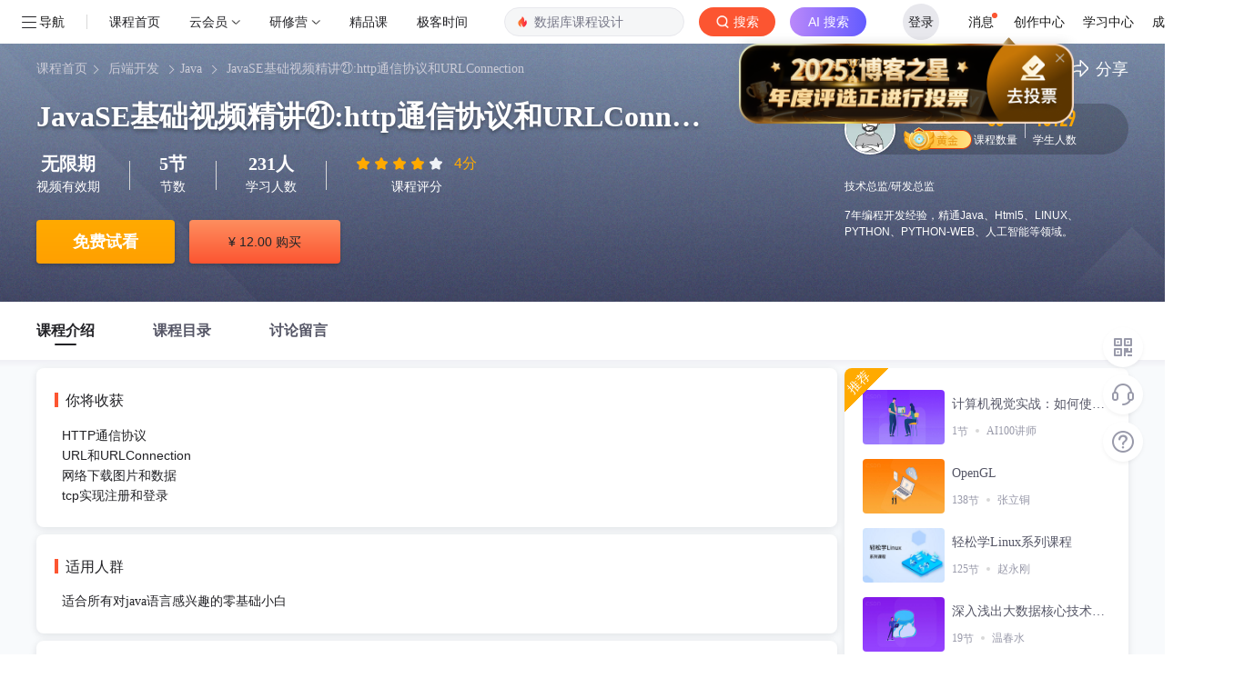

--- FILE ---
content_type: text/html; charset=utf-8
request_url: https://edu.csdn.net/course/detail/24379
body_size: 16040
content:
<!doctype html><html lang="zh" data-server-rendered="true"><head><title>JavaSE基础视频精讲㉑:http通信协议和URLConnection_在线视频教程-CSDN程序员研修院</title> <meta name="keywords" content="JavaGardener,Java,视频学习教程"> <meta name="description" content="HTTP通信协议,URL和URLConnection,网络下载图片和数据,tcp实现注册和登录"> <meta http-equiv="content-type" content="text/html;charset=utf-8"> <meta name="viewport" content="initial-scale=1, maximum-scale=1, user-scalable=no, minimal-ui"> <meta name="referrer" content="always"> <!----> <!----> <!----> <!----> <!----> <!----> <!----> <link rel="shortcut icon" href="https://g.csdnimg.cn/static/logo/favicon32.ico" type="image/x-icon"> <!----> <!----> 
          <meta name="toolbar" content={"type":"0","model":"mini"} />
       
          <meta name="report" content={"spm":"1002.2001"} />
       <script src="https://g.csdnimg.cn/??lib/jquery/1.12.4/jquery.min.js,user-tooltip/2.2/user-tooltip.js,lib/qrcode/1.0.0/qrcode.min.js"></script> <!----> <script src='//g.csdnimg.cn/common/csdn-report/report.js' type='text/javascript'></script> <!----> 
          <script src="https://g.csdnimg.cn/common/csdn-login-box/csdn-login-box.js"></script>
       <!----> 
         <script src="https://g.csdnimg.cn/collection-box/2.1.0/collection-box.js"></script> <!----> <!----> <!----> <!---->  <script src="https://g.csdnimg.cn/edu-toolbar-menu/1.0.0/edu-toolbar-menu.js"></script> <!----> 
         <script src="https://g.csdnimg.cn/common/csdn-toolbar/csdn-toolbar.js"></script>
       
        <script src="https://g.csdnimg.cn/common/bbs-comment/bbs-comment.umd.js"></script>
      <link rel="stylesheet" href="https://csdnimg.cn/release/educms/public/css/common.7c38ae65.css"><link rel="stylesheet" href="https://csdnimg.cn/release/educms/public/css/tpl/edu-course-detail/index.568ecb4a.css"></head> <body><!----> <div id="app"><div><div class="main"><div class="page-container page-component"><div><!----> <div class="home_wrap"><div id="floor-edu-nav-v2_357" data-editor="{&quot;type&quot;:&quot;floor&quot;,&quot;pageId&quot;:71,&quot;floorId&quot;:357}" floor-index="0" class="editMode" data-v-24634edc><div id="little_search" comp-data="[object Object]" class="edu_nav_shadow" data-v-24634edc><div class="floor"><div class="edu_nav v2" style="display:none;" data-v-6dadedfe><div class="edu_nav_left" style="display:flex" data-v-6dadedfe><div style="margin-left: 20px;min-width:fit-content;" data-v-6dadedfe><div class="el-dropdown" data-v-6dadedfe><div data-v-6dadedfe><svg viewBox="0 0 1024 1024" version="1.1" xmlns="http://www.w3.org/2000/svg" p-id="1796" class="menu-icon" style="width:1em;height:1em;vertical-align:middle;overflow:hidden;" data-v-6dadedfe><path d="M904 160H120c-4.4 0-8 3.6-8 8v64c0 4.4 3.6 8 8 8h784c4.4 0 8-3.6 8-8v-64c0-4.4-3.6-8-8-8zM904 784H120c-4.4 0-8 3.6-8 8v64c0 4.4 3.6 8 8 8h784c4.4 0 8-3.6 8-8v-64c0-4.4-3.6-8-8-8zM904 472H120c-4.4 0-8 3.6-8 8v64c0 4.4 3.6 8 8 8h784c4.4 0 8-3.6 8-8v-64c0-4.4-3.6-8-8-8z" p-id="1797" data-v-6dadedfe></path></svg> <span class="nav-btn" data-v-6dadedfe>导航</span></div> <ul class="el-dropdown-menu el-popper" style="display:none;" data-v-6dadedfe><li tabindex="-1" class="el-dropdown-menu__item nav-li" data-v-6dadedfe><!----><a href="https://www.csdn.net/?spm=1003.2018.1000.2115" target="_blank=g" data-v-6dadedfe>首页</a></li><li tabindex="-1" class="el-dropdown-menu__item nav-li" data-v-6dadedfe><!----><a href="https://blog.csdn.net/" target="_blank=g" data-v-6dadedfe>博客</a></li><li tabindex="-1" class="el-dropdown-menu__item nav-li" data-v-6dadedfe><!----><a href="https://edu.csdn.net/" target="_blank=g" data-v-6dadedfe>专栏课程</a></li><li tabindex="-1" class="el-dropdown-menu__item nav-li" data-v-6dadedfe><!----><a href="https://download.csdn.net/" target="_blank=g" data-v-6dadedfe>下载</a></li><li tabindex="-1" class="el-dropdown-menu__item nav-li" data-v-6dadedfe><!----><a href="https://ask.csdn.net/" target="_blank=g" data-v-6dadedfe>问答</a></li><li tabindex="-1" class="el-dropdown-menu__item nav-li" data-v-6dadedfe><!----><a href="https://bbs.csdn.net/" target="_blank=g" data-v-6dadedfe>社区</a></li><li tabindex="-1" class="el-dropdown-menu__item nav-li" data-v-6dadedfe><!----><a href="https://plugin.csdn.net/?utm_source=toolbar" target="_blank=g" data-v-6dadedfe>插件</a></li><li tabindex="-1" class="el-dropdown-menu__item nav-li" data-v-6dadedfe><!----><a href="https://ac.csdn.net/?short_code=13271b93" target="_blank=g" data-v-6dadedfe>认证</a></li></ul></div></div> <div class="vertical-divider" data-v-6dadedfe></div> <a href="https://edu.csdn.net/" data-v-6dadedfe><img title="CSDN超级会员" src="https://img-home.csdnimg.cn/images/20201124032511.png" width="80" data-v-6dadedfe></a> <div class="nav-box" data-v-6dadedfe><!----></div></div> <form action="https://edu.csdn.net" target="_blank" class="toolbar-search-form" data-v-6dadedfe><input id="toolbar-search-input" autocomplete="off" type="text" value name="key" class="search-input" data-v-6dadedfe> <button type="submit" class="search-btn" data-v-6dadedfe><i data-v-6dadedfe></i><span style="color:#fff" data-v-6dadedfe>搜索</span></button></form> <div class="edu-nav-right" data-v-6dadedfe><span data-v-5ad7f675 data-v-6dadedfe><a href="https://passport.csdn.net/account/login" class="login-btn" data-v-5ad7f675>登录/注册</a></span> <ul class="nav-menu" data-v-6dadedfe><li data-v-6dadedfe><a href="https://mp-edu.csdn.net/?spm=1003.2000.3001.4261" target="_blank" data-v-6dadedfe>讲师平台</a></li> <li data-v-6dadedfe><a href="https://edu.csdn.net/?spm=1003.2000.3001.4260" target="_blank" data-v-6dadedfe>我的学习</a></li> <li data-v-6dadedfe><a href="https://i.csdn.net/#/msg/index" target="_blank" data-v-6dadedfe>消息</a></li></ul></div></div></div></div></div><div id="floor-detail-content_358" data-editor="{&quot;type&quot;:&quot;floor&quot;,&quot;pageId&quot;:71,&quot;floorId&quot;:358}" floor-index="1" class="editMode" data-v-24634edc><div comp-data="[object Object]" floor-data="[object Object]" data-v-fc200632 data-v-24634edc><!----> <div class="banner_wrapper" data-v-3dcd6977 data-v-fc200632><div class="banner page-container clearfix" data-v-3dcd6977><div class="left fl" data-v-3dcd6977><p class="banner_nav" data-v-3dcd6977><a href="https://edu.csdn.net" style="margin-right:-4px;" data-v-3dcd6977>课程首页</a><i data-v-3dcd6977></i> <a target="_blank" href="https://edu.csdn.net/course/0-280-0-0-1-1.html" data-v-3dcd6977>后端开发</a><i data-v-3dcd6977></i><a target="_blank" href="https://edu.csdn.net/course/0-280-348-0-1-1.html" data-v-3dcd6977>Java</a><i data-v-3dcd6977></i> <a href="" target="_blank" data-v-3dcd6977>JavaSE基础视频精讲㉑:http通信协议和URLConnection</a><i data-v-3dcd6977></i></p> <div class="tit_box clearfix" data-v-3dcd6977><h1 class="title" data-v-3dcd6977><!---->
        JavaSE基础视频精讲㉑:http通信协议和URLConnection
      </h1> <!----></div> <div class="desc_2" data-v-3dcd6977><div class="item" data-v-3dcd6977><span class="num" data-v-3dcd6977>无限期</span> <span class="text" data-v-3dcd6977>视频有效期</span></div> <div class="pipe" data-v-3dcd6977></div> <div class="item" data-v-3dcd6977><span class="num" data-v-3dcd6977>5节</span> <span class="text" data-v-3dcd6977>节数</span></div> <div class="pipe" data-v-3dcd6977></div> <div class="item" data-v-3dcd6977><span class="num" data-v-3dcd6977>231人</span> <span class="text" data-v-3dcd6977>学习人数</span></div> <div class="pipe" data-v-3dcd6977></div> <div class="item" data-v-3dcd6977><div class="all_star no_pack_tags" data-v-0755ff8a data-v-3dcd6977><div role="slider" aria-valuenow="4" aria-valuetext="" aria-valuemin="0" aria-valuemax="5" tabindex="0" class="el-rate" data-v-0755ff8a><span class="el-rate__item" style="cursor:auto;"><i class="el-rate__icon iconfont el-custom-star" style="color:#FFAA00;"><!----></i></span><span class="el-rate__item" style="cursor:auto;"><i class="el-rate__icon iconfont el-custom-star" style="color:#FFAA00;"><!----></i></span><span class="el-rate__item" style="cursor:auto;"><i class="el-rate__icon iconfont el-custom-star" style="color:#FFAA00;"><!----></i></span><span class="el-rate__item" style="cursor:auto;"><i class="el-rate__icon iconfont el-custom-star" style="color:#FFAA00;"><!----></i></span><span class="el-rate__item" style="cursor:auto;"><i class="el-rate__icon iconfont el-custom-star" style="color:#EFF2F7;"><!----></i></span><span class="el-rate__text" style="color:#ffaa00;"></span></div> <div class="score_wrapper" data-v-0755ff8a><div class="current_score" data-v-0755ff8a>
      4分
    </div></div></div> <span class="text" data-v-3dcd6977>课程评分</span></div></div> <div class="banner_price_wrapper" data-v-7414505a data-v-3dcd6977><div class="price_info" data-v-7414505a><div class="free_trial" data-v-7414505a><a href="https://passport.csdn.net/account/login" target="_self" data-report-click="{ &quot;mod&quot;: &quot;1594034630_002&quot;, &quot;spm&quot;: &quot;3001.4140&quot; }" data-report-view="{ &quot;mod&quot;: &quot;1594034630_002&quot; }" data-report-query="spm=3001.4140" data-v-7414505a>免费试看</a></div> <div class="buy_now" data-v-7414505a><div data-report-click="{ &quot;mod&quot;: &quot;1594034630_017&quot;, &quot;spm&quot;: &quot;3001.4163&quot; }" data-report-view="{ &quot;mod&quot;: &quot;1594034630_017&quot; }" class="link-box" data-v-7414505a><em data-v-7414505a>¥</em>
            12.00 购买
          </div> <!----> <div class="qr_code_wrapper" style="display:none;" data-v-7414505a><div class="qr_code_box" data-v-7414505a><div class="scan_code" data-v-7414505a><div class="icon_item" data-v-7414505a><div class="icon_wechat" data-v-7414505a></div> <span data-v-7414505a>微信</span></div> <div class="icon_item" data-v-7414505a><div class="icon_alipay" data-v-7414505a></div> <span data-v-7414505a>支付宝</span></div> <div class="icon_item" data-v-7414505a><div class="icon_jdpay" data-v-7414505a></div> <span data-v-7414505a>京东</span></div></div> <!----></div></div></div> <!----> <div class="discount_wrapper" data-v-7414505a><!----> <!----></div> <!----></div> <div class="el-dialog__wrapper exchange-dialog" style="display:none;" data-v-b874b41e data-v-7414505a><div role="dialog" aria-modal="true" aria-label="请确认" class="el-dialog" style="margin-top:15vh;width:480px;"><div class="el-dialog__header"><span class="el-dialog__title">请确认</span><button type="button" aria-label="Close" class="el-dialog__headerbtn"><i class="el-dialog__close el-icon el-icon-close"></i></button></div><!----><div class="el-dialog__footer"><span class="dialog-footer" data-v-b874b41e><button type="button" class="el-button cancel-btn el-button--default el-button--mini" data-v-b874b41e><!----><!----><span>取消</span></button> <button type="button" class="el-button confirm-btn el-button--primary el-button--mini" data-v-b874b41e><!----><!----><span>立即兑换</span></button></span></div></div></div> <div class="el-dialog__wrapper" style="display:none;z-index:10000;" data-v-7414505a><div role="dialog" aria-modal="true" aria-label="兑换课程" class="el-dialog" style="margin-top:14%;width:640px;"><div class="el-dialog__header"><span class="el-dialog__title">兑换课程</span><button type="button" aria-label="Close" class="el-dialog__headerbtn"><i class="el-dialog__close el-icon el-icon-close"></i></button></div><!----><div class="el-dialog__footer"><div class="d-flex align-items-center member-redemption-opt-box" data-v-7414505a><p class="notice" data-v-7414505a>
        剩余兑换次数
        <span style="color:#fc5531;" data-v-7414505a>0</span>
        次，是否确认兑换？
      </p> <div class="ml-auto" data-v-7414505a><button type="button" class="el-button btn-cancel btn-minw el-button--default el-button--medium is-round" data-v-7414505a><!----><!----><span>取消
        </span></button> <button type="button" class="el-button btn-opt el-button--primary el-button--medium is-round" data-v-7414505a><!----><!----><span>确认兑换</span></button></div></div></div></div></div></div> <!----></div> <div class="right fr" data-v-3dcd6977><div class="operate" data-v-3dcd6977><div data-report-click="{ &quot;mod&quot;: &quot;1594034630_004&quot;, &quot;spm&quot;: &quot;3001.4142&quot; }" data-report-view="{ &quot;mod&quot;: &quot;1594034630_004&quot; }" data-report-query="spm=3001.4142" class="icon_banner_star" data-v-3dcd6977></div> <div class="icon_banner_share" data-v-3dcd6977><img src="[data-uri]" alt data-v-3dcd6977> <span class="span_share" data-v-3dcd6977>分享</span> <div class="share_box_wrapper" data-v-3dcd6977><div class="poster" data-v-4216e15f data-v-3dcd6977><img width="100%" height="232px" src="https://csdnimg.cn/release/educms/public/img/IT.8bd91ef3.png" alt="分享海报" class="share-post" style="object-fit: cover" data-v-4216e15f> <div class="share-content" data-v-4216e15f><div class="share-content-text" data-v-4216e15f><img src="https://img-bss.csdnimg.cn/2019429182530402_26373.jpg?imageMogr2/auto-orient/thumbnail/150x150!/format/jpg" alt="用户头像" class="avatar" data-v-4216e15f> <p class="title line-3" data-v-4216e15f>JavaSE基础视频精讲㉑:http通信协议和URLConnection</p> <div class="desc line-3" data-v-4216e15f>
	本课程适用于零基础小白快速入门Java语言技术，通过课程学习可以清晰了解Java http通信协议和URLConnection。课程配套完整的（笔记+代码+作业）


	
</div> <input id="url" value="" style="position:absolute;opacity:0;z-index:-999;" data-v-4216e15f> <div data-clipboard-target="#url" class="copy-btn" data-v-4216e15f>复制链接</div></div> <div style="flex: 0 0 6px" data-v-4216e15f></div> <div class="share-content-qr_code" data-v-4216e15f><img src="" width="65px" height="65px" data-v-4216e15f> <div data-v-4216e15f>扫一扫</div></div></div> <div class="select-poster" data-v-4216e15f><input type="button" class="refresh-icon" data-v-4216e15f> <div class="tags-list" data-v-4216e15f><span class="poster-tag selected" data-v-4216e15f>IT</span> <span class="poster-tag" data-v-4216e15f>节气</span></div></div></div></div></div></div> <div class="lecturer-info-box" data-v-a39d224e data-v-3dcd6977><div class="info" data-v-a39d224e><a data-report-click="{ &quot;mod&quot;: &quot;1594034630_006&quot;, &quot;spm&quot;: &quot;3001.4144&quot; }" data-report-view="{ &quot;mod&quot;: &quot;1594034630_006&quot; }" data-report-query="spm=3001.4144" href="https://edu.csdn.net/lecturer/3350" target="_blank" class="link" data-v-a39d224e><div class="avatar" data-v-a39d224e><img src="https://img-bss.csdnimg.cn/2019429182530402_26373.jpg?imageMogr2/auto-orient/thumbnail/150x150!/format/jpg" alt data-v-a39d224e></div> <div class="lecturer" data-v-a39d224e><span class="realname" data-v-a39d224e>Gardener</span> <div class="segment gold" data-v-a39d224e><div class="level-info-box" data-v-a39d224e><div class="pos-box" data-v-a39d224e><div class="medal-box d-flex align-items-center" data-v-a39d224e><span class="segment gold" data-v-a39d224e></span> <span class="medal-name" data-v-a39d224e>lv: 黄金讲师</span></div> <p class="notice" data-v-a39d224e><span class="notice-icon" data-v-a39d224e>升级</span>
                再获取151荣耀值升级成铂金讲师
              </p> <div class="medel-progress-box" data-v-a39d224e><div class="medel-progress" style="width:70%;" data-v-a39d224e></div> <i class="icon-medal gold" style="left:70%;" data-v-a39d224e></i></div> <div class="level-info" data-v-a39d224e>
                当前荣耀值：
                <span class="level" data-v-a39d224e>350</span> <span class="full-level-scroll float-right" data-v-a39d224e>501</span></div></div></div></div></div></a> <div class="course_num" data-v-a39d224e><span class="num" data-v-a39d224e>36</span> <span class="text" data-v-a39d224e>课程数量</span></div> <div class="pipe" data-v-a39d224e></div> <div class="student_num" data-v-a39d224e><span class="num" data-v-a39d224e>18129</span> <span class="text" data-v-a39d224e>学生人数</span></div></div> <div class="identity" data-v-a39d224e>技术总监/研发总监</div> <div class="intro" data-v-a39d224e><div class="intro_content" data-v-a39d224e>7年编程开发经验，精通Java、Html5、LINUX、PYTHON、PYTHON-WEB、人工智能等领域。</div> <div class="instructors_wrapper" data-v-a39d224e><div class="instructors" data-v-a39d224e>7年编程开发经验，精通Java、Html5、LINUX、PYTHON、PYTHON-WEB、人工智能等领域。</div></div></div></div></div></div></div> <div id="course_detail_nav_wrapper" class="course_detail_nav_wrapper" data-v-fc200632><div class="course_detail_nav page-container" data-v-fc200632><ul class="clearfix" data-v-fc200632><!----> <li class="fl active" data-v-fc200632><a data-v-fc200632>课程介绍</a></li> <li class="fl" data-v-fc200632><a data-v-fc200632>课程目录</a></li> <li class="fl" data-v-fc200632><a data-v-fc200632>讨论留言</a></li> <!----></ul></div></div> <div class="content_wrapper" data-v-fc200632><div class="page-container clearfix" data-v-fc200632><div class="left fl" data-v-fc200632><!----> <div class="course_intro_wrapper course_item" data-v-e60a92b0 data-v-fc200632><div id="will_reap" class="area will_reap" data-v-e60a92b0><p class="title" data-v-e60a92b0><span data-v-e60a92b0></span>你将收获
    </p> <div class="content" data-v-e60a92b0><p data-v-e60a92b0>HTTP通信协议</p><p data-v-e60a92b0>URL和URLConnection</p><p data-v-e60a92b0>网络下载图片和数据</p><p data-v-e60a92b0>tcp实现注册和登录</p></div> <span class="icon_see_more" data-v-e60a92b0></span></div> <div id="for_people" class="area for_people" data-v-e60a92b0><p class="title" data-v-e60a92b0><span data-v-e60a92b0></span>适用人群
    </p> <div class="content" style="white-space:pre-line;" data-v-e60a92b0>适合所有对java语言感兴趣的零基础小白</div> <span class="icon_see_more" data-v-e60a92b0></span></div> <div id="course_intro" class="area course_intro" data-v-e60a92b0><p class="title" data-v-e60a92b0><span data-v-e60a92b0></span>课程介绍
    </p> <div class="content" data-v-e60a92b0><p style="color:#424242;font-size:14px;background-color:#FFFFFF;">
	本课程适用于零基础小白快速入门Java语言技术，通过课程学习可以清晰了解Java http通信协议和URLConnection。课程配套完整的（笔记+代码+作业）
</p>
<p style="color:#424242;font-size:14px;background-color:#FFFFFF;">
	<br />
</p></div> <div class="see_more_button" data-v-e60a92b0><span class="see_more_intro" style="display:none;" data-v-e60a92b0>查看更多</span> <span class="icon_see_more_intro" data-v-e60a92b0></span></div></div> <!----></div> <div class="course_catalog_wrapper course_item" data-v-7253d06e data-v-fc200632><p class="course_catalog_title" data-v-7253d06e><span data-v-7253d06e></span>课程目录
  </p> <div class="course-toc-box" data-v-7253d06e><div class="toc el-row" data-v-7253d06e><div class="el-col el-col-24" data-v-7253d06e><div class="no-toc" data-v-7253d06e><ul role="menubar" class="course-toc el-menu" style="background-color:;" data-v-7253d06e><li role="menuitem" tabindex="-1" class="el-menu-item" style="padding-left:20px;color:;background-color:;" data-v-7253d06e><div class="toc-item aaa" data-v-266730be data-v-7253d06e><i class="icon-video" data-v-266730be></i> <a href="/learn/24379/284302" data-report-click="{ &quot;mod&quot;: &quot;1594034630_005&quot;, &quot;spm&quot;: &quot;3001.4143&quot; }" data-report-view="{ &quot;mod&quot;: &quot;1594034630_005&quot; }" data-report-query="spm=3001.4143" target="_blank" data-v-266730be><span title="回顾" class="name free" data-v-266730be>回顾</span></a> <!----> <i class="icon-free" data-v-266730be></i> <!----> <span class="time" data-v-266730be>45:52</span> <span class="start_learning" data-v-266730be>开始学习</span></div></li><li role="menuitem" tabindex="-1" class="el-menu-item" style="padding-left:20px;color:;background-color:;" data-v-7253d06e><div class="toc-item aaa" data-v-266730be data-v-7253d06e><i class="icon-video" data-v-266730be></i> <a href="/learn/24379/284303" data-report-click="{ &quot;mod&quot;: &quot;1594034630_005&quot;, &quot;spm&quot;: &quot;3001.4143&quot; }" data-report-view="{ &quot;mod&quot;: &quot;1594034630_005&quot; }" data-report-query="spm=3001.4143" target="_blank" data-v-266730be><span title="HTTP通信协议" class="name" data-v-266730be>HTTP通信协议</span></a> <!----> <!----> <!----> <span class="time" data-v-266730be>12:56</span> <span class="start_learning" data-v-266730be>开始学习</span></div></li><li role="menuitem" tabindex="-1" class="el-menu-item" style="padding-left:20px;color:;background-color:;" data-v-7253d06e><div class="toc-item aaa" data-v-266730be data-v-7253d06e><i class="icon-video" data-v-266730be></i> <a href="/learn/24379/284304" data-report-click="{ &quot;mod&quot;: &quot;1594034630_005&quot;, &quot;spm&quot;: &quot;3001.4143&quot; }" data-report-view="{ &quot;mod&quot;: &quot;1594034630_005&quot; }" data-report-query="spm=3001.4143" target="_blank" data-v-266730be><span title="URL和URLConnection" class="name" data-v-266730be>URL和URLConnection</span></a> <!----> <!----> <!----> <span class="time" data-v-266730be>20:09</span> <span class="start_learning" data-v-266730be>开始学习</span></div></li><li role="menuitem" tabindex="-1" class="el-menu-item" style="padding-left:20px;color:;background-color:;" data-v-7253d06e><div class="toc-item aaa" data-v-266730be data-v-7253d06e><i class="icon-video" data-v-266730be></i> <a href="/learn/24379/284305" data-report-click="{ &quot;mod&quot;: &quot;1594034630_005&quot;, &quot;spm&quot;: &quot;3001.4143&quot; }" data-report-view="{ &quot;mod&quot;: &quot;1594034630_005&quot; }" data-report-query="spm=3001.4143" target="_blank" data-v-266730be><span title="网络下载图片和数据" class="name" data-v-266730be>网络下载图片和数据</span></a> <!----> <!----> <!----> <span class="time" data-v-266730be>28:57</span> <span class="start_learning" data-v-266730be>开始学习</span></div></li><li role="menuitem" tabindex="-1" class="el-menu-item" style="padding-left:20px;color:;background-color:;" data-v-7253d06e><div class="toc-item aaa" data-v-266730be data-v-7253d06e><i class="icon-video" data-v-266730be></i> <a href="/learn/24379/284306" data-report-click="{ &quot;mod&quot;: &quot;1594034630_005&quot;, &quot;spm&quot;: &quot;3001.4143&quot; }" data-report-view="{ &quot;mod&quot;: &quot;1594034630_005&quot; }" data-report-query="spm=3001.4143" target="_blank" data-v-266730be><span title="tcp实现注册和登录" class="name" data-v-266730be>tcp实现注册和登录</span></a> <!----> <!----> <!----> <span class="time" data-v-266730be>01:03:21</span> <span class="start_learning" data-v-266730be>开始学习</span></div></li></ul></div></div></div></div></div> <!----> <!----></div> <div class="right fr" data-v-fc200632><!----> <!----> <div class="flexibleRightFr" data-v-323de6ad data-v-fc200632><!----><div class="package" style="margin-bottom:8px;" data-v-194ca4b4 data-v-323de6ad><div class="course_type" data-v-194ca4b4><div class="text" data-v-194ca4b4>推荐</div></div> <dl data-v-194ca4b4><dd data-v-194ca4b4><a href="https://edu.csdn.net/course/detail/5510" target="_blank" class="clearfix" data-v-194ca4b4><div class="cover_pic fl" data-v-194ca4b4><img src="https://img-bss.csdnimg.cn/20208521852875_44232.jpg?imageMogr2/auto-orient/thumbnail/636x360!/format/jpg%7Cwatermark/1/image/aHR0cHM6Ly9pbWctYnNzLmNzZG5pbWcuY24vY-iuoeeul-acuuinhuiniS0wNS5wbmc=/dissolve/85/gravity/Center/dx/0/dy/0/" alt data-v-194ca4b4></div> <div class="package_item fr" data-v-194ca4b4><p class="package_title" data-v-194ca4b4>计算机视觉实战：如何使用OpenCV构建视觉应用</p> <p class="package_info" data-v-194ca4b4><span data-v-194ca4b4>1<span data-v-194ca4b4>节</span></span><span data-v-194ca4b4>AI100讲师</span></p></div></a></dd><dd data-v-194ca4b4><a href="https://edu.csdn.net/course/detail/3512" target="_blank" class="clearfix" data-v-194ca4b4><div class="cover_pic fl" data-v-194ca4b4><img src="https://img-bss.csdnimg.cn/202085211018301_38053.jpg?imageMogr2/auto-orient/thumbnail/636x360!/format/jpg%7Cwatermark/1/image/aHR0cHM6Ly9pbWctYnNzLmNzZG5pbWcuY24veOWFtuS7li0wNF80LnBuZw==/dissolve/85/gravity/Center/dx/0/dy/0/" alt data-v-194ca4b4></div> <div class="package_item fr" data-v-194ca4b4><p class="package_title" data-v-194ca4b4>OpenGL</p> <p class="package_info" data-v-194ca4b4><span data-v-194ca4b4>138<span data-v-194ca4b4>节</span></span><span data-v-194ca4b4>张立铜</span></p></div></a></dd><dd data-v-194ca4b4><a href="https://edu.csdn.net/course/detail/8698" target="_blank" class="clearfix" data-v-194ca4b4><div class="cover_pic fl" data-v-194ca4b4><img src="https://img-bss.csdn.net/2019624131121859_29939.jpg?imageMogr2/auto-orient/thumbnail/400x269!/format/jpg" alt data-v-194ca4b4></div> <div class="package_item fr" data-v-194ca4b4><p class="package_title" data-v-194ca4b4>轻松学Linux系列课程</p> <p class="package_info" data-v-194ca4b4><span data-v-194ca4b4>125<span data-v-194ca4b4>节</span></span><span data-v-194ca4b4>赵永刚</span></p></div></a></dd><dd data-v-194ca4b4><a href="https://edu.csdn.net/course/detail/7965" target="_blank" class="clearfix" data-v-194ca4b4><div class="cover_pic fl" data-v-194ca4b4><img src="https://img-bss.csdnimg.cn/2020852187208_3466.jpg?imageMogr2/auto-orient/thumbnail/636x360!/format/jpg%7Cwatermark/1/image/aHR0cHM6Ly9pbWctYnNzLmNzZG5pbWcuY24vSGFkb29wXzEucG5n/dissolve/85/gravity/Center/dx/0/dy/0/" alt data-v-194ca4b4></div> <div class="package_item fr" data-v-194ca4b4><p class="package_title" data-v-194ca4b4>深入浅出大数据核心技术与应用--HDFS Java API与应用实践</p> <p class="package_info" data-v-194ca4b4><span data-v-194ca4b4>19<span data-v-194ca4b4>节</span></span><span data-v-194ca4b4>温春水</span></p></div></a></dd><dd data-v-194ca4b4><a href="https://edu.csdn.net/course/detail/282" target="_blank" class="clearfix" data-v-194ca4b4><div class="cover_pic fl" data-v-194ca4b4><img src="https://img-bss.csdnimg.cn/20208521724908_59207.jpg?imageMogr2/auto-orient/thumbnail/636x360!/format/jpg%7Cwatermark/1/image/aHR0cHM6Ly9pbWctYnNzLmNzZG5pbWcuY24veOW-ruS_oeW8gOWPkS0wNC5wbmc=/dissolve/85/gravity/Center/dx/0/dy/0/" alt data-v-194ca4b4></div> <div class="package_item fr" data-v-194ca4b4><p class="package_title" data-v-194ca4b4>微信公众平台开发入门</p> <p class="package_info" data-v-194ca4b4><span data-v-194ca4b4>38<span data-v-194ca4b4>节</span></span><span data-v-194ca4b4>刘运强</span></p></div></a></dd><dd data-v-194ca4b4><a href="https://edu.csdn.net/course/detail/23963" target="_blank" class="clearfix" data-v-194ca4b4><div class="cover_pic fl" data-v-194ca4b4><img src="https://img-bss.csdnimg.cn/20208521939823_27859.jpg?imageMogr2/auto-orient/thumbnail/636x360!/format/jpg%7Cwatermark/1/image/aHR0cHM6Ly9pbWctYnNzLmNzZG5pbWcuY24vYkphdmFfMi5wbmc=/dissolve/85/gravity/Center/dx/0/dy/0/" alt data-v-194ca4b4></div> <div class="package_item fr" data-v-194ca4b4><p class="package_title" data-v-194ca4b4>19年录制Zookeeper、Dubbo视频教程 微服务教程分布式教程 SpringBoot教程整合</p> <p class="package_info" data-v-194ca4b4><span data-v-194ca4b4>49<span data-v-194ca4b4>节</span></span><span data-v-194ca4b4>张颜源</span></p></div></a></dd></dl></div><div class="recommend" style="margin-bottom:8px;" data-v-56bdeaa8 data-v-323de6ad><div class="title__header" data-v-56bdeaa8><header data-v-56bdeaa8>Gardener老师的其他课程</header> <a href="https://edu.csdn.net/lecturer/3350" target="_blank" data-v-56bdeaa8>
      更多<i class="el-icon-arrow-right" data-v-56bdeaa8></i></a></div> <dl class="other-course-list" data-v-56bdeaa8><dd data-v-56bdeaa8><a data-report-click="{&quot;spm&quot;:&quot;3001.7749&quot;}" data-report-view="{&quot;spm&quot;:&quot;3001.7749&quot;}" data-report-query="spm=3001.7749" target="_blank" href="https://edu.csdn.net/course/detail/24342" class="clearfix" data-v-56bdeaa8><div class="cover_pic fl" data-v-56bdeaa8><img src="https://img-bss.csdnimg.cn/20230209101124312.jpg" alt data-v-56bdeaa8></div> <div class="package_item fr" data-v-56bdeaa8><p class="package_title" data-v-56bdeaa8>JavaWeb电商项目实战</p> <p class="package_info" data-v-56bdeaa8><span data-v-56bdeaa8>Gardener</span> <span data-v-56bdeaa8>2940人学习</span></p></div></a></dd><dd data-v-56bdeaa8><a data-report-click="{&quot;spm&quot;:&quot;3001.7749&quot;}" data-report-view="{&quot;spm&quot;:&quot;3001.7749&quot;}" data-report-query="spm=3001.7749" target="_blank" href="https://edu.csdn.net/course/detail/24377" class="clearfix" data-v-56bdeaa8><div class="cover_pic fl" data-v-56bdeaa8><img src="https://img-bss.csdnimg.cn/2023031002085615.jpg" alt data-v-56bdeaa8></div> <div class="package_item fr" data-v-56bdeaa8><p class="package_title" data-v-56bdeaa8>JavaSE基础视频精讲㉓：正则表达式</p> <p class="package_info" data-v-56bdeaa8><span data-v-56bdeaa8>Gardener</span> <span data-v-56bdeaa8>156人学习</span></p></div></a></dd><dd data-v-56bdeaa8><a data-report-click="{&quot;spm&quot;:&quot;3001.7749&quot;}" data-report-view="{&quot;spm&quot;:&quot;3001.7749&quot;}" data-report-query="spm=3001.7749" target="_blank" href="https://edu.csdn.net/course/detail/24378" class="clearfix" data-v-56bdeaa8><div class="cover_pic fl" data-v-56bdeaa8><img src="https://img-bss.csdnimg.cn/20230310091849686.jpg" alt data-v-56bdeaa8></div> <div class="package_item fr" data-v-56bdeaa8><p class="package_title" data-v-56bdeaa8>JavaSE基础视频精讲㉒：反射</p> <p class="package_info" data-v-56bdeaa8><span data-v-56bdeaa8>Gardener</span> <span data-v-56bdeaa8>179人学习</span></p></div></a></dd><dd data-v-56bdeaa8><a data-report-click="{&quot;spm&quot;:&quot;3001.7749&quot;}" data-report-view="{&quot;spm&quot;:&quot;3001.7749&quot;}" data-report-query="spm=3001.7749" target="_blank" href="https://edu.csdn.net/course/detail/24380" class="clearfix" data-v-56bdeaa8><div class="cover_pic fl" data-v-56bdeaa8><img src="https://img-bss.csdnimg.cn/20230223105812203.jpg" alt data-v-56bdeaa8></div> <div class="package_item fr" data-v-56bdeaa8><p class="package_title" data-v-56bdeaa8>JavaSE基础视频精讲⑳:TCP和UDP实现网络编程</p> <p class="package_info" data-v-56bdeaa8><span data-v-56bdeaa8>Gardener</span> <span data-v-56bdeaa8>256人学习</span></p></div></a></dd><dd data-v-56bdeaa8><a data-report-click="{&quot;spm&quot;:&quot;3001.7749&quot;}" data-report-view="{&quot;spm&quot;:&quot;3001.7749&quot;}" data-report-query="spm=3001.7749" target="_blank" href="https://edu.csdn.net/course/detail/24381" class="clearfix" data-v-56bdeaa8><div class="cover_pic fl" data-v-56bdeaa8><img src="https://img-bss.csdnimg.cn/20230202021156805.jpg" alt data-v-56bdeaa8></div> <div class="package_item fr" data-v-56bdeaa8><p class="package_title" data-v-56bdeaa8>JavaSE基础视频精讲⑲：生产者和消费者设计模式，锁</p> <p class="package_info" data-v-56bdeaa8><span data-v-56bdeaa8>Gardener</span> <span data-v-56bdeaa8>210人学习</span></p></div></a></dd></dl></div></div> <div class="feedback radius" data-v-d951529e data-v-fc200632><div class="left-content" data-v-d951529e><span data-v-d951529e>资源上传下载、课程学习等过程中有任何疑问或建议，欢迎提出宝贵意见哦~我们会及时处理！</span> <a href="https://gitcode.net/csdn/download/-/issues" target="_blank" class="btn mt-8" data-v-d951529e>
      点击此处反馈
      <img src="https://img-home.csdnimg.cn/images/20220527035711.png" data-v-d951529e></a></div> <img src="https://img-home.csdnimg.cn/images/20220527035111.png" class="right-img ml-16" data-v-d951529e></div> <!----></div></div></div> <!----> <div footer-hide="" class="el-dialog__wrapper" style="display:none;" data-v-5270de7d data-v-fc200632><div role="dialog" aria-modal="true" aria-label="dialog" class="el-dialog edu-main-modal" style="margin-top:15vh;width:450px;"><div class="el-dialog__header"><span class="el-dialog__title"></span><button type="button" aria-label="Close" class="el-dialog__headerbtn"><i class="el-dialog__close el-icon el-icon-close"></i></button></div><!----><!----></div></div></div></div><div id="floor-ad_400" data-editor="{&quot;type&quot;:&quot;floor&quot;,&quot;pageId&quot;:71,&quot;floorId&quot;:400}" floor-index="2" class="editMode" data-v-24634edc><div comp-data="[object Object]" class="floor" data-v-00bde218 data-v-24634edc><!----></div></div></div></div></div></div> <div>
        <script type="text/javascript" src="https://g.csdnimg.cn/common/csdn-footer/csdn-footer.js" data-isfootertrack="false" defer></script>
      </div></div></div><script> window.__INITIAL_STATE__= {"csrf":"nTPrlOsS-4Uqggv8v5SZjFy1-Gm92eKv16BM","origin":"http:\u002F\u002Fedu.csdn.net","isMobile":false,"cookie":"uuid_tt_dd=10_8734329310-1768884935895-116703;","ip":"52.15.135.99","pageData":{"page":{"pageId":71,"title":"程序员研修院-课程详情页","keywords":"程序员研修院-课程详情页","description":"程序员研修院-课程详情页","ext":{}},"template":{"templateId":28,"templateComponentName":"edu-course-detail","title":"学院-课程详情页","floorList":[{"floorId":357,"floorComponentName":"floor-edu-nav-v2","title":"","description":"","indexOrder":1,"componentList":[{"componentName":"edu-index-nav-v2","componentDataId":"edu-index-nav-v2","componentConfigData":{},"relationType":1},{"componentName":"course-nav-header-user","componentDataId":"edu-nav-new-header-user","componentConfigData":{},"relationType":3},{"componentName":"course-user-info","componentDataId":"edu-user-info","componentConfigData":{},"relationType":3}]},{"floorId":358,"floorComponentName":"floor-detail-content","title":"","description":"","indexOrder":2,"componentList":[{"componentName":"course-baseinfo","componentDataId":"edu-course-baseinfo","componentConfigData":{"extra_custom_config":"{\"39563\":{\"link\": \"https:\u002F\u002Fac.csdn.net\u002Fv\u002Freserve.html?id=d110f29c172211efa6030242ac190003&source=anniu\", \"text\": \"免费拿 AI 技能课程微认证\"}}"},"relationType":3},{"componentName":"course-playinfo","componentDataId":"edu-course-playinfo","componentConfigData":{},"relationType":3},{"componentName":"course-recommend-list","componentDataId":"edu-course-recommend-list","componentConfigData":{},"relationType":3},{"componentName":"course-coupon-list","componentDataId":"edu-course-coupon-list","componentConfigData":{},"relationType":3},{"componentName":"edu-modal-config","componentDataId":"edu-modal-config","componentConfigData":{},"relationType":1},{"componentName":"edu-study-vip-gift-tip","componentDataId":"edu-study-vip-gift-tip","componentConfigData":{},"relationType":3},{"componentName":"edu-detail-ad-config","componentDataId":"edu-detail-ad-config","componentConfigData":{},"relationType":3},{"componentName":"edu-double-eleven-config","componentDataId":"edu-double-eleven-config","componentConfigData":{},"relationType":3},{"componentName":"course-by-same-lecturer","componentDataId":"course-by-same-lecturer","componentConfigData":{},"relationType":3},{"componentName":"edu-coursePage-rightSide-contentConfig","componentDataId":"edu-coursePage-rightSide-contentConfig","componentConfigData":{},"relationType":3}]},{"floorId":400,"floorComponentName":"floor-ad","title":"","description":"","indexOrder":4,"componentList":[{"componentName":"ad-right-down","componentDataId":"edu-detail-right-down","componentConfigData":{},"relationType":1}]}]},"data":{"course-recommend-list":[{"course_desc":null,"course_id":35658,"report_data":{"eventClick":true,"eventView":true,"data":"{\"spm\":\"\",\"dest\":\"https:\u002F\u002Fedu.csdn.net\u002Fcourse\u002Fdetail\u002F35658\",\"extra\":\"{\\\"utm_medium\\\":\\\"distribute.pc_relevant_course.none-task-edu_course-tag-1-35658-null-null.nonecase\\\",\\\"dist_request_id\\\":\\\"1768884935913_95585\\\"}\"}","urlParams":"utm_medium=distribute.pc_relevant_course.none-task-edu_course-tag-1-35658-null-null.nonecase&depth_1-utm_source=distribute.pc_relevant_course.none-task-edu_course-tag-1-35658-null-null.nonecase&"},"course_logo":"https:\u002F\u002Fimg-bss.csdnimg.cn\u002F20211214175447785_2611.png?imageMogr2\u002Fauto-orient\u002Fthumbnail\u002F400x269!\u002Fformat\u002Fpng","course_title":"Java编程基础","lecturer_name":"程序员研修院","students":3020,"lesson_num":76,"lecturer_id":0,"url":"https:\u002F\u002Fedu.csdn.net\u002Fcourse\u002Fdetail\u002F35658"},{"course_desc":null,"course_id":1344,"report_data":{"eventClick":true,"eventView":true,"data":"{\"spm\":\"\",\"dest\":\"https:\u002F\u002Fedu.csdn.net\u002Fcourse\u002Fdetail\u002F1344\",\"extra\":\"{\\\"utm_medium\\\":\\\"distribute.pc_relevant_course.none-task-edu_course-hot-2-1344-null-null.nonecase\\\",\\\"dist_request_id\\\":\\\"1768884935913_95585\\\"}\"}","urlParams":"utm_medium=distribute.pc_relevant_course.none-task-edu_course-hot-2-1344-null-null.nonecase&depth_1-utm_source=distribute.pc_relevant_course.none-task-edu_course-hot-2-1344-null-null.nonecase&"},"course_logo":"https:\u002F\u002Fimg-bss.csdnimg.cn\u002F202085211042650_47949.jpg?imageMogr2\u002Fauto-orient\u002Fthumbnail\u002F636x360!\u002Fformat\u002Fjpg%7Cwatermark\u002F1\u002Fimage\u002FaHR0cHM6Ly9pbWctYnNzLmNzZG5pbWcuY24vY-aVsOaNrue7k-aehC0wNS5wbmc=\u002Fdissolve\u002F85\u002Fgravity\u002FCenter\u002Fdx\u002F0\u002Fdy\u002F0\u002F","course_title":"数据结构基础系列(1)：数据结构和算法","lecturer_name":"贺利坚","students":46552,"lesson_num":8,"lecturer_id":0,"url":"https:\u002F\u002Fedu.csdn.net\u002Fcourse\u002Fdetail\u002F1344"},{"course_desc":null,"course_id":210,"report_data":{"eventClick":true,"eventView":true,"data":"{\"spm\":\"\",\"dest\":\"https:\u002F\u002Fedu.csdn.net\u002Fcourse\u002Fdetail\u002F210\",\"extra\":\"{\\\"utm_medium\\\":\\\"distribute.pc_relevant_course.none-task-edu_course-hot-3-210-null-null.nonecase\\\",\\\"dist_request_id\\\":\\\"1768884935913_95585\\\"}\"}","urlParams":"utm_medium=distribute.pc_relevant_course.none-task-edu_course-hot-3-210-null-null.nonecase&depth_1-utm_source=distribute.pc_relevant_course.none-task-edu_course-hot-3-210-null-null.nonecase&"},"course_logo":"https:\u002F\u002Fimg-bss.csdn.net\u002F20191113093422755.jpg","course_title":"APP内置IM 系统——从入门到千万级在线","lecturer_name":"郝飞","students":28862,"lesson_num":5,"lecturer_id":0,"url":"https:\u002F\u002Fedu.csdn.net\u002Fcourse\u002Fdetail\u002F210"},{"course_desc":null,"course_id":28385,"report_data":{"eventClick":true,"eventView":true,"data":"{\"spm\":\"\",\"dest\":\"https:\u002F\u002Fedu.csdn.net\u002Fcourse\u002Fdetail\u002F28385\",\"extra\":\"{\\\"utm_medium\\\":\\\"distribute.pc_relevant_course.none-task-edu_course-tag-5-28385-null-null.nonecase\\\",\\\"dist_request_id\\\":\\\"1768884935913_95585\\\"}\"}","urlParams":"utm_medium=distribute.pc_relevant_course.none-task-edu_course-tag-5-28385-null-null.nonecase&depth_1-utm_source=distribute.pc_relevant_course.none-task-edu_course-tag-5-28385-null-null.nonecase&"},"course_logo":"https:\u002F\u002Fimg-bss.csdnimg.cn\u002F20208521657155_80270.jpg?imageMogr2\u002Fauto-orient\u002Fthumbnail\u002F636x360!\u002Fformat\u002Fjpg%7Cwatermark\u002F1\u002Fimage\u002FaHR0cHM6Ly9pbWctYnNzLmNzZG5pbWcuY24vYkphdmFfMjYucG5n\u002Fdissolve\u002F85\u002Fgravity\u002FCenter\u002Fdx\u002F0\u002Fdy\u002F0\u002F","course_title":"SpringBoot从入门到精通","lecturer_name":"唐世林","students":6104,"lesson_num":20,"lecturer_id":0,"url":"https:\u002F\u002Fedu.csdn.net\u002Fcourse\u002Fdetail\u002F28385"},{"course_desc":null,"course_id":5341,"report_data":{"eventClick":true,"eventView":true,"data":"{\"spm\":\"\",\"dest\":\"https:\u002F\u002Fedu.csdn.net\u002Fcourse\u002Fdetail\u002F5341\",\"extra\":\"{\\\"utm_medium\\\":\\\"distribute.pc_relevant_course.none-task-edu_course-hot-6-5341-null-null.nonecase\\\",\\\"dist_request_id\\\":\\\"1768884935913_95585\\\"}\"}","urlParams":"utm_medium=distribute.pc_relevant_course.none-task-edu_course-hot-6-5341-null-null.nonecase&depth_1-utm_source=distribute.pc_relevant_course.none-task-edu_course-hot-6-5341-null-null.nonecase&"},"course_logo":"https:\u002F\u002Fimg-bss.csdnimg.cn\u002F2020852110768_11703.jpg?imageMogr2\u002Fauto-orient\u002Fthumbnail\u002F636x360!\u002Fformat\u002Fjpg%7Cwatermark\u002F1\u002Fimage\u002FaHR0cHM6Ly9pbWctYnNzLmNzZG5pbWcuY24veOWFtuS7li0wM180LnBuZw==\u002Fdissolve\u002F85\u002Fgravity\u002FCenter\u002Fdx\u002F0\u002Fdy\u002F0\u002F","course_title":"OpenGL-Shader","lecturer_name":"张立铜","students":14274,"lesson_num":89,"lecturer_id":0,"url":"https:\u002F\u002Fedu.csdn.net\u002Fcourse\u002Fdetail\u002F5341"}],"edu-coursePage-rightSide-contentConfig":{"list":[{"t":"https:\u002F\u002Fask.csdn.net\u002Fchannel\u002F12\u002Ftag\u002F13","type":4},{"t":[{"course_desc":null,"course_id":5510,"course_logo":"https:\u002F\u002Fimg-bss.csdnimg.cn\u002F20208521852875_44232.jpg?imageMogr2\u002Fauto-orient\u002Fthumbnail\u002F636x360!\u002Fformat\u002Fjpg%7Cwatermark\u002F1\u002Fimage\u002FaHR0cHM6Ly9pbWctYnNzLmNzZG5pbWcuY24vY-iuoeeul-acuuinhuiniS0wNS5wbmc=\u002Fdissolve\u002F85\u002Fgravity\u002FCenter\u002Fdx\u002F0\u002Fdy\u002F0\u002F","course_title":"计算机视觉实战：如何使用OpenCV构建视觉应用","lecturer_id":0,"lecturer_name":"AI100讲师","lesson_num":1,"report_data":{"eventClick":true,"data":{"mod":"","extra":"{\"utm_medium\":\"distribute.pc_relevant_course.none-task-edu_course-hot-1-5510-null-null.nonecase\",\"dist_request_id\":\"1768884935929_64389\"}","dist_request_id":"1768884935929_64389","ab_strategy":"default","index":"1","strategy":"hot"},"urlParams":{"utm_medium":"distribute.pc_relevant_course.none-task-edu_course-hot-1-5510-null-null.nonecase","depth_1-utm_source":"distribute.pc_relevant_course.none-task-edu_course-hot-1-5510-null-null.nonecase"},"eventView":true},"students":11528,"url":"https:\u002F\u002Fedu.csdn.net\u002Fcourse\u002Fdetail\u002F5510"},{"course_desc":null,"course_id":3512,"course_logo":"https:\u002F\u002Fimg-bss.csdnimg.cn\u002F202085211018301_38053.jpg?imageMogr2\u002Fauto-orient\u002Fthumbnail\u002F636x360!\u002Fformat\u002Fjpg%7Cwatermark\u002F1\u002Fimage\u002FaHR0cHM6Ly9pbWctYnNzLmNzZG5pbWcuY24veOWFtuS7li0wNF80LnBuZw==\u002Fdissolve\u002F85\u002Fgravity\u002FCenter\u002Fdx\u002F0\u002Fdy\u002F0\u002F","course_title":"OpenGL","lecturer_id":0,"lecturer_name":"张立铜","lesson_num":138,"report_data":{"eventClick":true,"data":{"mod":"","extra":"{\"utm_medium\":\"distribute.pc_relevant_course.none-task-edu_course-hot-2-3512-null-null.nonecase\",\"dist_request_id\":\"1768884935929_64389\"}","dist_request_id":"1768884935929_64389","ab_strategy":"default","index":"2","strategy":"hot"},"urlParams":{"utm_medium":"distribute.pc_relevant_course.none-task-edu_course-hot-2-3512-null-null.nonecase","depth_1-utm_source":"distribute.pc_relevant_course.none-task-edu_course-hot-2-3512-null-null.nonecase"},"eventView":true},"students":151012,"url":"https:\u002F\u002Fedu.csdn.net\u002Fcourse\u002Fdetail\u002F3512"},{"course_desc":null,"course_id":8698,"course_logo":"https:\u002F\u002Fimg-bss.csdn.net\u002F2019624131121859_29939.jpg?imageMogr2\u002Fauto-orient\u002Fthumbnail\u002F400x269!\u002Fformat\u002Fjpg","course_title":"轻松学Linux系列课程","lecturer_id":0,"lecturer_name":"赵永刚","lesson_num":125,"report_data":{"eventClick":true,"data":{"mod":"","extra":"{\"utm_medium\":\"distribute.pc_relevant_course.none-task-edu_course-hot-3-8698-null-null.nonecase\",\"dist_request_id\":\"1768884935929_64389\"}","dist_request_id":"1768884935929_64389","ab_strategy":"default","index":"3","strategy":"hot"},"urlParams":{"utm_medium":"distribute.pc_relevant_course.none-task-edu_course-hot-3-8698-null-null.nonecase","depth_1-utm_source":"distribute.pc_relevant_course.none-task-edu_course-hot-3-8698-null-null.nonecase"},"eventView":true},"students":28684,"url":"https:\u002F\u002Fedu.csdn.net\u002Fcourse\u002Fdetail\u002F8698"},{"course_desc":null,"course_id":7965,"course_logo":"https:\u002F\u002Fimg-bss.csdnimg.cn\u002F2020852187208_3466.jpg?imageMogr2\u002Fauto-orient\u002Fthumbnail\u002F636x360!\u002Fformat\u002Fjpg%7Cwatermark\u002F1\u002Fimage\u002FaHR0cHM6Ly9pbWctYnNzLmNzZG5pbWcuY24vSGFkb29wXzEucG5n\u002Fdissolve\u002F85\u002Fgravity\u002FCenter\u002Fdx\u002F0\u002Fdy\u002F0\u002F","course_title":"深入浅出大数据核心技术与应用--HDFS Java API与应用实践","lecturer_id":0,"lecturer_name":"温春水","lesson_num":19,"report_data":{"eventClick":true,"data":{"mod":"","extra":"{\"utm_medium\":\"distribute.pc_relevant_course.none-task-edu_course-tag-4-7965-null-null.nonecase\",\"dist_request_id\":\"1768884935929_64389\"}","dist_request_id":"1768884935929_64389","ab_strategy":"default","index":"4","strategy":"tag"},"urlParams":{"utm_medium":"distribute.pc_relevant_course.none-task-edu_course-tag-4-7965-null-null.nonecase","depth_1-utm_source":"distribute.pc_relevant_course.none-task-edu_course-tag-4-7965-null-null.nonecase"},"eventView":true},"students":639,"url":"https:\u002F\u002Fedu.csdn.net\u002Fcourse\u002Fdetail\u002F7965"},{"course_desc":null,"course_id":282,"course_logo":"https:\u002F\u002Fimg-bss.csdnimg.cn\u002F20208521724908_59207.jpg?imageMogr2\u002Fauto-orient\u002Fthumbnail\u002F636x360!\u002Fformat\u002Fjpg%7Cwatermark\u002F1\u002Fimage\u002FaHR0cHM6Ly9pbWctYnNzLmNzZG5pbWcuY24veOW-ruS_oeW8gOWPkS0wNC5wbmc=\u002Fdissolve\u002F85\u002Fgravity\u002FCenter\u002Fdx\u002F0\u002Fdy\u002F0\u002F","course_title":"微信公众平台开发入门","lecturer_id":0,"lecturer_name":"刘运强","lesson_num":38,"report_data":{"eventClick":true,"data":{"mod":"","extra":"{\"utm_medium\":\"distribute.pc_relevant_course.none-task-edu_course-hot-5-282-null-null.nonecase\",\"dist_request_id\":\"1768884935929_64389\"}","dist_request_id":"1768884935929_64389","ab_strategy":"default","index":"5","strategy":"hot"},"urlParams":{"utm_medium":"distribute.pc_relevant_course.none-task-edu_course-hot-5-282-null-null.nonecase","depth_1-utm_source":"distribute.pc_relevant_course.none-task-edu_course-hot-5-282-null-null.nonecase"},"eventView":true},"students":397479,"url":"https:\u002F\u002Fedu.csdn.net\u002Fcourse\u002Fdetail\u002F282"},{"course_desc":null,"course_id":23963,"course_logo":"https:\u002F\u002Fimg-bss.csdnimg.cn\u002F20208521939823_27859.jpg?imageMogr2\u002Fauto-orient\u002Fthumbnail\u002F636x360!\u002Fformat\u002Fjpg%7Cwatermark\u002F1\u002Fimage\u002FaHR0cHM6Ly9pbWctYnNzLmNzZG5pbWcuY24vYkphdmFfMi5wbmc=\u002Fdissolve\u002F85\u002Fgravity\u002FCenter\u002Fdx\u002F0\u002Fdy\u002F0\u002F","course_title":"19年录制Zookeeper、Dubbo视频教程 微服务教程分布式教程 SpringBoot教程整合","lecturer_id":0,"lecturer_name":"张颜源","lesson_num":49,"report_data":{"eventClick":true,"data":{"mod":"","extra":"{\"utm_medium\":\"distribute.pc_relevant_course.none-task-edu_course-tag-6-23963-null-null.nonecase\",\"dist_request_id\":\"1768884935929_64389\"}","dist_request_id":"1768884935929_64389","ab_strategy":"default","index":"6","strategy":"tag"},"urlParams":{"utm_medium":"distribute.pc_relevant_course.none-task-edu_course-tag-6-23963-null-null.nonecase","depth_1-utm_source":"distribute.pc_relevant_course.none-task-edu_course-tag-6-23963-null-null.nonecase"},"eventView":true},"students":1012,"url":"https:\u002F\u002Fedu.csdn.net\u002Fcourse\u002Fdetail\u002F23963"}],"type":1},{"t":{"courseList":[{"adminRemark":"","attendBigMemberAdminRemark":"","attendBigMemberPassedIp":"","attendBigMemberPassedUser":"","attendBigMemberPassedtime":0,"attendBigMemberStatus":1,"attendStudyVipPassedTime":null,"attendStudyVipStatus":1,"attribute":0,"authPic":null,"baffleStatus":1,"comments":0,"courseAttr":1,"courseAuth":3,"courseCat":348,"courseCerification":null,"courseCount":29,"courseEarnings":"","courseFinalPrice":39,"courseId":24342,"courseLevel":"1","courseLogo":"https:\u002F\u002Fimg-bss.csdnimg.cn\u002F20230209101124312.jpg","courseLong":39558,"courseMaster":"陈雷","courseName":"JavaWeb电商项目实战","coursePrice":39,"courseQrcode":"","courseQrcodeDes":"","courseShowprice":0,"courseSuit":"具有有一定javaweb基础的学员，具有JSP、Servlet基础的人员，具有数据库基础人员，软件实习生，大学生","courseType":1,"createIp":"114.242.26.65","createTime":1556178864,"creator":"IT0324","distributionDesc":"","distributionTitle":"","editIp":"211.103.135.176","editTime":1558426706,"editor":"weixin_39868911","favorates":0,"firstOrderPrice":0,"goodsId":13967,"groupid":0,"huiyiId":0,"isApply":0,"isDelete":2,"isDespotClass":2,"isMember":2,"isOptimization":2,"isPremium":2,"isPublish":2,"isRecommend":2,"isShow":1,"isSpellGroup":2,"isTeachCourse":2,"isfree":1,"lecturerCsdnUsername":"IT0324","lecturerId":3350,"msg":"","openCourseId":"0","openSeriesId":0,"ord":24342,"passedIp":"211.103.135.176","passedUser":"weixin_40964935","passedtime":1556417738,"relevantType":1,"score":4.6,"sort":0,"sourcetype":1,"status":1,"syllabusType":2,"systemUpdateTime":"2025-11-23 10:08:30","tags":",java web,电商,编程语言,Java,技术,框架,教学,需求,","teachCourseId":0,"tryLessonNum":0,"videoUploadTime":"2020-07-15 23:30:16","views":2940},{"adminRemark":"","attendBigMemberAdminRemark":"","attendBigMemberPassedIp":"","attendBigMemberPassedUser":"","attendBigMemberPassedtime":0,"attendBigMemberStatus":1,"attendStudyVipPassedTime":null,"attendStudyVipStatus":1,"attribute":0,"authPic":null,"baffleStatus":1,"comments":0,"courseAttr":1,"courseAuth":3,"courseCat":348,"courseCerification":null,"courseCount":4,"courseEarnings":"","courseFinalPrice":12,"courseId":24377,"courseLevel":"1","courseLogo":"https:\u002F\u002Fimg-bss.csdnimg.cn\u002F2023031002085615.jpg","courseLong":5124,"courseMaster":"Gardener","courseName":"JavaSE基础视频精讲㉓：正则表达式","coursePrice":9,"courseQrcode":"","courseQrcodeDes":"","courseShowprice":0,"courseSuit":"适合所有对java语言感兴趣的零基础小白","courseType":1,"createIp":"122.71.241.110","createTime":1556422015,"creator":"IT0324","distributionDesc":"","distributionTitle":"","editIp":"211.103.135.176","editTime":1559027948,"editor":"weixin_42228097","favorates":0,"firstOrderPrice":0,"goodsId":14413,"groupid":0,"huiyiId":0,"isApply":0,"isDelete":2,"isDespotClass":2,"isMember":2,"isOptimization":2,"isPremium":2,"isPublish":2,"isRecommend":2,"isShow":1,"isSpellGroup":2,"isTeachCourse":2,"isfree":1,"lecturerCsdnUsername":"IT0324","lecturerId":3350,"msg":"课程介绍和课程大纲不能相同，课程介绍建议从整体角度，给大家阐述本课程内容的设置或者教学目标；\r\n课程大纲内容过于简单，","openCourseId":"0","openSeriesId":0,"ord":24377,"passedIp":"211.103.135.176","passedUser":"weixin_42228097","passedtime":1559027948,"relevantType":1,"score":4,"sort":0,"sourcetype":1,"status":1,"syllabusType":1,"systemUpdateTime":"2025-04-02 19:04:21","tags":",正则表达式,java se,视频,编程语言,Java,java,语言,技术,","teachCourseId":0,"tryLessonNum":0,"videoUploadTime":"2020-07-15 23:30:16","views":156},{"adminRemark":"","attendBigMemberAdminRemark":"","attendBigMemberPassedIp":"","attendBigMemberPassedUser":"","attendBigMemberPassedtime":0,"attendBigMemberStatus":1,"attendStudyVipPassedTime":null,"attendStudyVipStatus":1,"attribute":0,"authPic":null,"baffleStatus":1,"comments":0,"courseAttr":1,"courseAuth":3,"courseCat":348,"courseCerification":null,"courseCount":8,"courseEarnings":"","courseFinalPrice":12,"courseId":24378,"courseLevel":"1","courseLogo":"https:\u002F\u002Fimg-bss.csdnimg.cn\u002F20230310091849686.jpg","courseLong":7088,"courseMaster":"Gardener","courseName":"JavaSE基础视频精讲㉒：反射","coursePrice":9,"courseQrcode":"","courseQrcodeDes":"","courseShowprice":0,"courseSuit":"适合所有对java语言感兴趣的零基础小白","courseType":1,"createIp":"122.71.241.110","createTime":1556422026,"creator":"IT0324","distributionDesc":"","distributionTitle":"","editIp":"211.103.135.176","editTime":1559027966,"editor":"weixin_42228097","favorates":0,"firstOrderPrice":0,"goodsId":14426,"groupid":0,"huiyiId":0,"isApply":0,"isDelete":2,"isDespotClass":2,"isMember":2,"isOptimization":2,"isPremium":2,"isPublish":2,"isRecommend":2,"isShow":1,"isSpellGroup":2,"isTeachCourse":2,"isfree":1,"lecturerCsdnUsername":"IT0324","lecturerId":3350,"msg":"课程介绍和课程大纲不能相同，课程介绍建议从整体角度，给大家阐述本课程内容的设置或者教学目标；","openCourseId":"0","openSeriesId":0,"ord":24378,"passedIp":"211.103.135.176","passedUser":"weixin_42228097","passedtime":1559027966,"relevantType":1,"score":4,"sort":0,"sourcetype":1,"status":1,"syllabusType":1,"systemUpdateTime":"2025-04-07 11:33:26","tags":",java se,视频,编程语言,Java,java,color,对象,语言,技术,class,","teachCourseId":0,"tryLessonNum":0,"videoUploadTime":"2020-07-15 23:30:16","views":179},{"adminRemark":"","attendBigMemberAdminRemark":"","attendBigMemberPassedIp":"","attendBigMemberPassedUser":"","attendBigMemberPassedtime":0,"attendBigMemberStatus":1,"attendStudyVipPassedTime":null,"attendStudyVipStatus":1,"attribute":0,"authPic":null,"baffleStatus":1,"comments":0,"courseAttr":1,"courseAuth":3,"courseCat":348,"courseCerification":null,"courseCount":11,"courseEarnings":"","courseFinalPrice":12,"courseId":24380,"courseLevel":"1","courseLogo":"https:\u002F\u002Fimg-bss.csdnimg.cn\u002F20230223105812203.jpg","courseLong":12855,"courseMaster":"Gardener","courseName":"JavaSE基础视频精讲⑳:TCP和UDP实现网络编程","coursePrice":9,"courseQrcode":"","courseQrcodeDes":"","courseShowprice":0,"courseSuit":"适合所有对java语言感兴趣的零基础小白","courseType":1,"createIp":"122.71.241.110","createTime":1556422035,"creator":"IT0324","distributionDesc":"","distributionTitle":"","editIp":"211.103.135.176","editTime":1559027978,"editor":"weixin_42228097","favorates":0,"firstOrderPrice":0,"goodsId":14424,"groupid":0,"huiyiId":0,"isApply":0,"isDelete":2,"isDespotClass":2,"isMember":2,"isOptimization":2,"isPremium":2,"isPublish":2,"isRecommend":2,"isShow":1,"isSpellGroup":2,"isTeachCourse":2,"isfree":1,"lecturerCsdnUsername":"IT0324","lecturerId":3350,"msg":"课程介绍和课程大纲不能相同，课程介绍建议从整体角度，给大家阐述本课程内容的设置或者教学目标；","openCourseId":"0","openSeriesId":0,"ord":24380,"passedIp":"211.103.135.176","passedUser":"weixin_42228097","passedtime":1559027978,"relevantType":1,"score":4,"sort":0,"sourcetype":1,"status":1,"syllabusType":1,"systemUpdateTime":"2024-11-21 13:43:14","tags":",网络编程,java se,视频,tcp,udp,编程语言,Java,socket,java,数据,","teachCourseId":0,"tryLessonNum":0,"videoUploadTime":"2020-07-15 23:30:16","views":256},{"adminRemark":"","attendBigMemberAdminRemark":"","attendBigMemberPassedIp":"","attendBigMemberPassedUser":"","attendBigMemberPassedtime":0,"attendBigMemberStatus":1,"attendStudyVipPassedTime":null,"attendStudyVipStatus":1,"attribute":0,"authPic":null,"baffleStatus":1,"comments":0,"courseAttr":1,"courseAuth":3,"courseCat":348,"courseCerification":null,"courseCount":8,"courseEarnings":"","courseFinalPrice":12,"courseId":24381,"courseLevel":"1","courseLogo":"https:\u002F\u002Fimg-bss.csdnimg.cn\u002F20230202021156805.jpg","courseLong":2795,"courseMaster":"Gardener","courseName":"JavaSE基础视频精讲⑲：生产者和消费者设计模式，锁","coursePrice":9,"courseQrcode":"","courseQrcodeDes":"","courseShowprice":0,"courseSuit":"适合所有对java语言感兴趣的零基础小白","courseType":1,"createIp":"122.71.241.110","createTime":1556422041,"creator":"IT0324","distributionDesc":"","distributionTitle":"","editIp":"211.103.135.176","editTime":1559027990,"editor":"weixin_42228097","favorates":0,"firstOrderPrice":0,"goodsId":14423,"groupid":0,"huiyiId":0,"isApply":0,"isDelete":2,"isDespotClass":2,"isMember":2,"isOptimization":2,"isPremium":2,"isPublish":1,"isRecommend":2,"isShow":1,"isSpellGroup":2,"isTeachCourse":2,"isfree":1,"lecturerCsdnUsername":"IT0324","lecturerId":3350,"msg":"课程介绍和课程大纲不能相同，课程介绍建议从整体角度，给大家阐述本课程内容的设置或者教学目标；","openCourseId":"0","openSeriesId":0,"ord":24381,"passedIp":"211.103.135.176","passedUser":"weixin_42228097","passedtime":1559027990,"relevantType":1,"score":2.9,"sort":0,"sourcetype":1,"status":1,"syllabusType":1,"systemUpdateTime":"2025-06-23 08:31:40","tags":",编程语言,设计模式,java se,视频,Java,java,多线程,语言,技术,","teachCourseId":0,"tryLessonNum":0,"videoUploadTime":"2020-07-15 23:30:16","views":210}],"lecturerId":3350,"lecturerRealName":"Gardener","lecturerUsername":"IT0324"},"type":3}]},"edu-detail-right-down":null,"course-playinfo":{"ad_info":{"picLink":"","showAd":false,"toLink":"","report_data":{"eventClick":true,"eventView":true,"data":"{\"spm\":\"\",\"dest\":\"\",\"extra\":\"{}\"}","urlParams":""}},"course_info":{"attribute":"UGC","author":"","course_name":"JavaSE基础视频精讲㉑:http通信协议和URLConnection","isPythonCategory":false,"report_data":{"eventClick":true,"eventView":true,"data":"{\"spm\":\"\",\"dest\":\"\",\"extra\":\"{}\"}","urlParams":""}},"directory":{"lesson_list":{"s0":[{"blog_path":"","courseware_url":"","hit_micro_equity_lesson":false,"is_complete":0,"is_free_real":1,"is_upload_video":1,"lesson_content":"回顾","lesson_id":284302,"lesson_title":"回顾","profile_picture":null,"video_status":1,"video_time_text":"45:52"},{"blog_path":"","courseware_url":"","hit_micro_equity_lesson":false,"is_complete":0,"is_free_real":0,"is_upload_video":1,"lesson_content":"HTTP通信协议","lesson_id":284303,"lesson_title":"HTTP通信协议","profile_picture":null,"video_status":1,"video_time_text":"12:56"},{"blog_path":"","courseware_url":"","hit_micro_equity_lesson":false,"is_complete":0,"is_free_real":0,"is_upload_video":1,"lesson_content":"URL和URLConnection","lesson_id":284304,"lesson_title":"URL和URLConnection","profile_picture":null,"video_status":1,"video_time_text":"20:09"},{"blog_path":"","courseware_url":"","hit_micro_equity_lesson":false,"is_complete":0,"is_free_real":0,"is_upload_video":1,"lesson_content":"网络下载图片和数据","lesson_id":284305,"lesson_title":"网络下载图片和数据","profile_picture":null,"video_status":1,"video_time_text":"28:57"},{"blog_path":"","courseware_url":"","hit_micro_equity_lesson":false,"is_complete":0,"is_free_real":0,"is_upload_video":1,"lesson_content":"tcp实现注册和登录","lesson_id":284306,"lesson_title":"tcp实现注册和登录","profile_picture":null,"video_status":1,"video_time_text":"01:03:21"}]},"syllabus_list":{},"report_data":{"eventClick":true,"eventView":true,"data":"{\"spm\":\"\",\"dest\":\"\",\"extra\":\"{}\"}","urlParams":""}},"lesson_info":{"is_can_play":0,"is_pre_play":0,"lesson_content":"回顾","lesson_id":284302,"lesson_no":1,"lesson_no_text":"一","lesson_title":"回顾","minute_second_text":"45:52","record_time":0,"video_total_time":2752,"report_data":{"eventClick":true,"eventView":true,"data":"{\"spm\":\"\",\"dest\":\"\",\"extra\":\"{}\"}","urlParams":""}},"micro_equity_info":{"exchange_type":0,"expiration_date":null,"lesson_ids":null,"need_equity_value":null,"report_data":{"eventClick":true,"eventView":true,"data":"{\"spm\":\"\",\"dest\":\"\",\"extra\":\"{}\"}","urlParams":""}},"permission_info":{"buy_lesson_ids":"","buy_type":0,"buy_type_detail":"run_stop","isPythonMember":false,"is_buy":0,"is_can_play":0,"no_play_msg":"未登录","no_play_type":"run_stop","report_data":{"eventClick":true,"eventView":true,"data":"{\"spm\":\"\",\"dest\":\"\",\"extra\":\"{}\"}","urlParams":""}},"play_info":{"play_adv":"","play_auth":"","play_cover":"","play_url":"","timestamp":0,"vid":"","report_data":{"eventClick":true,"eventView":true,"data":"{\"spm\":\"\",\"dest\":\"\",\"extra\":\"{}\"}","urlParams":""}},"price_info":{"activity_tag":"","activity_type":0,"course_price_type":4,"is_member_exchange":false,"original_price":"","sell_price":"12.00","show_course_price_info":false,"show_promotion_info":{"show_countdown":0,"show_number":1,"show_promotion_icon":0,"show_type":3},"thrift_price":"1.20","report_data":{"eventClick":true,"eventView":true,"data":"{\"spm\":\"\",\"dest\":\"\",\"extra\":\"{}\"}","urlParams":""}},"seo_info":{"description":"HTTP通信协议,URL和URLConnection,网络下载图片和数据,tcp实现注册和登录","keywords":"JavaGardener,Java,视频学习教程","title":"JavaSE基础视频精讲㉑:http通信协议和URLConnection_在线视频教程-CSDN程序员研修院","report_data":{"eventClick":true,"eventView":true,"data":"{\"spm\":\"\",\"dest\":\"\",\"extra\":\"{}\"}","urlParams":""}}},"edu-modal-config":[{"itemType":"","description":"弹窗配置","title":"研修院弹窗配置","url":"","images":["https:\u002F\u002Fimg-home.csdnimg.cn\u002Fimages\u002F20230614074308.png"],"ext":{"studyvip_modal_isshow":"","studyvip_modal_imgurl":"https:\u002F\u002Fimg-home.csdnimg.cn\u002Fimages\u002F20220621111159.png","detail_modal_linkurl":"","detail_studyvip_modal_isshow":"1","coupon_modal_imgurl":"https:\u002F\u002Fimg-home.csdnimg.cn\u002Fimages\u002F20220621111159.png","coupon_modal_isshow":"1","edu_index_modal_imgurl":"https:\u002F\u002Fimg-home.csdnimg.cn\u002Fimages\u002F20220621111159.png","edu_modal_interval":"1","detail_modal_imgurl":"","edu_modal_isshow":"1","edu_modal_imgurl":"https:\u002F\u002Fimg-home.csdnimg.cn\u002Fimages\u002F20220621111159.png","edu_modal_linkurl":"https:\u002F\u002Fmall.csdn.net\u002Fvip?vipSource=learningVip&utm_source=vip_pc_xueyuan_tc","edu_index_modal_linkurl":"https:\u002F\u002Fmall.csdn.net\u002Fvip?vipSource=learningVip&utm_source=vip_pc_xueyuan_tc","coupon_modal_linkurl":"https:\u002F\u002Fmall.csdn.net\u002Fvip?vipSource=learningVip&utm_source=vip_pc_xueyuan_tc","edu_index_modal_isshow":"1","detail_studyvip_modal_linkurl":"https:\u002F\u002Fmall.csdn.net\u002Fvip?vipSource=learningVip&utm_source=vip_pc_xueyuan_tc","studyvip_course_ids":"","detail_modal_isshow":"","detail_studyvip_modal_imgurl":"https:\u002F\u002Fimg-home.csdnimg.cn\u002Fimages\u002F20220621111159.png"},"report_data":{"eventClick":true,"eventView":true,"data":"{\"spm\":\"\",\"dest\":\"\",\"extra\":\"{\\\"fId\\\":358,\\\"fName\\\":\\\"floor-detail-content\\\",\\\"compName\\\":\\\"edu-modal-config\\\",\\\"compDataId\\\":\\\"edu-modal-config\\\",\\\"fTitle\\\":\\\"\\\",\\\"pageId\\\":71}\"}","urlParams":""}}],"course-coupon-list":{"is_show_coupon":0,"coupon_list":[],"coupon_jump_url":"https:\u002F\u002Fmarketing.csdn.net\u002Fp\u002F84500efd570f6b77ceb6319b0b70d725"},"course-user-info":{"isLogin":false,"username":null,"nickname":null,"avatar":null,"tags":null,"day":0,"joinDate":null,"isCanReceiveCourse":null,"isMember":null,"isPythonMember":null,"isStudyVip":null,"activityEnabled":null},"edu-index-nav-v2":[{"itemType":"left","description":"edu-bar","title":"程序员研修院","url":"https:\u002F\u002Fedu.csdn.net\u002F","images":[""],"ext":{},"report_data":{"eventClick":true,"eventView":true,"data":"{\"spm\":\"\",\"dest\":\"https:\u002F\u002Fedu.csdn.net\u002F\",\"extra\":\"{\\\"fId\\\":357,\\\"fName\\\":\\\"floor-edu-nav-v2\\\",\\\"compName\\\":\\\"edu-index-nav-v2\\\",\\\"compDataId\\\":\\\"edu-index-nav-v2\\\",\\\"fTitle\\\":\\\"\\\",\\\"pageId\\\":71}\"}","urlParams":""}},{"itemType":"left","description":"选课程-地址","title":"选课程","url":"https:\u002F\u002Fedu.csdn.net\u002Fcourse","images":[""],"ext":{},"report_data":{"eventClick":true,"eventView":true,"data":"{\"spm\":\"\",\"dest\":\"https:\u002F\u002Fedu.csdn.net\u002Fcourse\",\"extra\":\"{\\\"fId\\\":357,\\\"fName\\\":\\\"floor-edu-nav-v2\\\",\\\"compName\\\":\\\"edu-index-nav-v2\\\",\\\"compDataId\\\":\\\"edu-index-nav-v2\\\",\\\"fTitle\\\":\\\"\\\",\\\"pageId\\\":71}\"}","urlParams":""}},{"itemType":"left","description":"跟我练-地址","title":"跟我练","url":"https:\u002F\u002Fedu.csdn.net\u002Fcourse\u002F5-0-0-0-1.html","images":[""],"ext":{},"report_data":{"eventClick":true,"eventView":true,"data":"{\"spm\":\"\",\"dest\":\"https:\u002F\u002Fedu.csdn.net\u002Fcourse\u002F5-0-0-0-1.html\",\"extra\":\"{\\\"fId\\\":357,\\\"fName\\\":\\\"floor-edu-nav-v2\\\",\\\"compName\\\":\\\"edu-index-nav-v2\\\",\\\"compDataId\\\":\\\"edu-index-nav-v2\\\",\\\"fTitle\\\":\\\"\\\",\\\"pageId\\\":71}\"}","urlParams":""}},{"itemType":"left","description":"电子书-地址","title":"电子书","url":"https:\u002F\u002Fedu.csdn.net\u002Fcourse\u002F8-0-0-0-1.html","images":[""],"ext":{},"report_data":{"eventClick":true,"eventView":true,"data":"{\"spm\":\"\",\"dest\":\"https:\u002F\u002Fedu.csdn.net\u002Fcourse\u002F8-0-0-0-1.html\",\"extra\":\"{\\\"fId\\\":357,\\\"fName\\\":\\\"floor-edu-nav-v2\\\",\\\"compName\\\":\\\"edu-index-nav-v2\\\",\\\"compDataId\\\":\\\"edu-index-nav-v2\\\",\\\"fTitle\\\":\\\"\\\",\\\"pageId\\\":71}\"}","urlParams":""}},{"itemType":"left","description":"edu-bar","title":"讲师","url":"https:\u002F\u002Fedu.csdn.net\u002Flecturer","images":[""],"ext":{},"report_data":{"eventClick":true,"eventView":true,"data":"{\"spm\":\"\",\"dest\":\"https:\u002F\u002Fedu.csdn.net\u002Flecturer\",\"extra\":\"{\\\"fId\\\":357,\\\"fName\\\":\\\"floor-edu-nav-v2\\\",\\\"compName\\\":\\\"edu-index-nav-v2\\\",\\\"compDataId\\\":\\\"edu-index-nav-v2\\\",\\\"fTitle\\\":\\\"\\\",\\\"pageId\\\":71}\"}","urlParams":""}},{"itemType":"right","description":"edu-bar","title":"我的学习","url":"https:\u002F\u002Fedu.csdn.net\u002F","images":["https:\u002F\u002Fimg-home.csdnimg.cn\u002Fimages\u002F20200815040355.png"],"ext":{"report_spm":"1002.2000.3001.4260"},"report_data":{"eventClick":true,"eventView":true,"data":"{\"spm\":\"1002.2000.3001.4260\",\"dest\":\"https:\u002F\u002Fedu.csdn.net\u002F\",\"extra\":\"{\\\"fId\\\":357,\\\"fName\\\":\\\"floor-edu-nav-v2\\\",\\\"compName\\\":\\\"edu-index-nav-v2\\\",\\\"compDataId\\\":\\\"edu-index-nav-v2\\\",\\\"fTitle\\\":\\\"\\\",\\\"pageId\\\":71}\"}","urlParams":"spm=1002.2000.3001.4260"}},{"itemType":"right","description":"edu-bar","title":"讲师平台","url":"https:\u002F\u002Fmp-edu.csdn.net","images":["https:\u002F\u002Fimg-home.csdnimg.cn\u002Fimages\u002F20200815040406.png"],"ext":{"report_spm":"1002.2000.3001.4261"},"report_data":{"eventClick":true,"eventView":true,"data":"{\"spm\":\"1002.2000.3001.4261\",\"dest\":\"https:\u002F\u002Fmp-edu.csdn.net\",\"extra\":\"{\\\"fId\\\":357,\\\"fName\\\":\\\"floor-edu-nav-v2\\\",\\\"compName\\\":\\\"edu-index-nav-v2\\\",\\\"compDataId\\\":\\\"edu-index-nav-v2\\\",\\\"fTitle\\\":\\\"\\\",\\\"pageId\\\":71}\"}","urlParams":"spm=1002.2000.3001.4261"}},{"itemType":"left","description":"学习会员-入口","title":"学习会员","url":"https:\u002F\u002Fedu.csdn.net\u002Fstudyvip?utm_source=studyvip_course_toolbar","images":[""],"ext":{},"report_data":{"eventClick":true,"eventView":true,"data":"{\"spm\":\"\",\"dest\":\"https:\u002F\u002Fedu.csdn.net\u002Fstudyvip?utm_source=studyvip_course_toolbar\",\"extra\":\"{\\\"fId\\\":357,\\\"fName\\\":\\\"floor-edu-nav-v2\\\",\\\"compName\\\":\\\"edu-index-nav-v2\\\",\\\"compDataId\\\":\\\"edu-index-nav-v2\\\",\\\"fTitle\\\":\\\"\\\",\\\"pageId\\\":71}\"}","urlParams":""}}],"edu-study-vip-gift-tip":[{"itemType":"","description":"学院学习会员赠送标志提示内容","title":"抽豪礼","url":"","images":[""],"ext":{},"report_data":{"eventClick":true,"eventView":true,"data":"{\"spm\":\"\",\"dest\":\"\",\"extra\":\"{\\\"fId\\\":358,\\\"fName\\\":\\\"floor-detail-content\\\",\\\"compName\\\":\\\"edu-study-vip-gift-tip\\\",\\\"compDataId\\\":\\\"edu-study-vip-gift-tip\\\",\\\"fTitle\\\":\\\"\\\",\\\"pageId\\\":71}\"}","urlParams":""}}],"course-nav-header-user":[{"itemType":"","description":"学院-跟我练-顶部用户导航","title":"我的收藏","url":"https:\u002F\u002Fi.csdn.net\u002F#\u002Fuser-center\u002Fcollection-list?type=1","images":[""],"ext":{"report_spm":"1002.2000.3001.5244","icon":"ios-star-outline"},"report_data":{"eventClick":true,"eventView":true,"data":"{\"spm\":\"1002.2000.3001.5244\",\"dest\":\"https:\u002F\u002Fi.csdn.net\u002F#\u002Fuser-center\u002Fcollection-list?type=1\",\"extra\":\"{}\"}","urlParams":"spm=1002.2000.3001.5244"}},{"itemType":"","description":"学院-跟我练-顶部用户导航","title":"个人中心","url":"https:\u002F\u002Fi.csdn.net\u002F#\u002Fuser-center\u002Fprofile","images":["https:\u002F\u002Fimg-home.csdnimg.cn\u002Fimages\u002F20201109071843.png"],"ext":{"icon":"ios-contact-outline"},"report_data":{"eventClick":true,"eventView":true,"data":"{\"spm\":\"\",\"dest\":\"https:\u002F\u002Fi.csdn.net\u002F#\u002Fuser-center\u002Fprofile\",\"extra\":\"{}\"}","urlParams":""}},{"itemType":"","description":"学院-跟我练-顶部用户导航","title":"我的订单","url":"https:\u002F\u002Fmall.csdn.net\u002Fmyorder","images":["https:\u002F\u002Fimg-home.csdnimg.cn\u002Fimages\u002F20201109071913.png"],"ext":{"icon":"ios-list-box-outline"},"report_data":{"eventClick":true,"eventView":true,"data":"{\"spm\":\"\",\"dest\":\"https:\u002F\u002Fmall.csdn.net\u002Fmyorder\",\"extra\":\"{}\"}","urlParams":""}}],"edu-detail-ad-config":[{"itemType":"","description":"学院课程详情页广告位配置","title":"学院课程详情页广告位","url":"","images":["https:\u002F\u002Fimg-home.csdnimg.cn\u002Fimages\u002F20220613111910.png"],"ext":{"top_imgurl":"https:\u002F\u002Fimg-home.csdnimg.cn\u002Fimages\u002F20220613114213.png","right_down_imgurl":"","top_studyvip_isshow":"","right_down_linkurl":"","right_down_isshow":"","top_studyvip_linkurl":"https:\u002F\u002Fmall.csdn.net\u002Fvip?vipSource=learningVip&utm_source=vip_pc_xueyuan_topbanner","top_linkurl":"https:\u002F\u002Fmall.csdn.net\u002Fvip?vipSource=learningVip&utm_source=vip_pc_xueyuan_topbanner","top_studyvip_imgurl":"https:\u002F\u002Fimg-home.csdnimg.cn\u002Fimages\u002F20220613114213.png","top_isshow":""},"report_data":{"eventClick":true,"eventView":true,"data":"{\"spm\":\"\",\"dest\":\"\",\"extra\":\"{\\\"fId\\\":358,\\\"fName\\\":\\\"floor-detail-content\\\",\\\"compName\\\":\\\"edu-detail-ad-config\\\",\\\"compDataId\\\":\\\"edu-detail-ad-config\\\",\\\"fTitle\\\":\\\"\\\",\\\"pageId\\\":71}\"}","urlParams":""}}],"edu-double-eleven-config":[{"itemType":"","description":"学院双11页面配置","title":"学院双11页面配置","url":"","images":[""],"ext":{"course_tip_isshow":"","courses_sign_isshow":"","course_tip_title":"","courses_sign_imgurl":""},"report_data":{"eventClick":true,"eventView":true,"data":"{\"spm\":\"\",\"dest\":\"\",\"extra\":\"{\\\"fId\\\":358,\\\"fName\\\":\\\"floor-detail-content\\\",\\\"compName\\\":\\\"edu-double-eleven-config\\\",\\\"compDataId\\\":\\\"edu-double-eleven-config\\\",\\\"fTitle\\\":\\\"\\\",\\\"pageId\\\":71}\"}","urlParams":""}}],"course-baseinfo":{"course_info":{"attribute":"UGC","category":[{"cid":280,"level":1,"name":"后端开发"},{"cid":348,"level":2,"name":"Java"}],"course_hour_minute_text":"2小时51分钟","course_logo":"https:\u002F\u002Fimg-bss.csdnimg.cn\u002F20230310163008694.jpg","course_name":"JavaSE基础视频精讲㉑:http通信协议和URLConnection","course_suit":"适合所有对java语言感兴趣的零基础小白","course_upload_lesson":5,"course_video_time":10275,"course_views":231,"description":"\u003Cp style=\"color:#424242;font-size:14px;background-color:#FFFFFF;\"\u003E\r\n\t本课程适用于零基础小白快速入门Java语言技术，通过课程学习可以清晰了解Java http通信协议和URLConnection。课程配套完整的（笔记+代码+作业）\r\n\u003C\u002Fp\u003E\r\n\u003Cp style=\"color:#424242;font-size:14px;background-color:#FFFFFF;\"\u003E\r\n\t\u003Cbr \u002F\u003E\r\n\u003C\u002Fp\u003E","expect_learn_day":3,"favorate_num":0,"goods_id":14425,"is_big_member_course":0,"is_favorate":0,"is_general_free":0,"is_member_course":0,"is_spell_group":0,"is_star":0,"is_teach_course":0,"learn_member_play_permission":false,"lesson_num":5,"minute_text":"171分钟","objectives":["HTTP通信协议","URL和URLConnection","网络下载图片和数据","tcp实现注册和登录"],"pack_tags":[],"qr_code_url":"","scan_code_content":"","scan_code_title":"","score":4,"star_num":0,"tags":[],"update_time_text":"2019-11-27","report_data":{"eventClick":true,"eventView":true,"data":"{\"spm\":\"\",\"dest\":\"\",\"extra\":\"{}\"}","urlParams":""}},"evaluation":{"achievement":{"score":"4.0","score_percent":[{"level":5,"percent":"0"},{"level":4,"percent":"0"},{"level":3,"percent":"0"},{"level":2,"percent":"0"},{"level":1,"percent":"0"}]},"report_data":{"eventClick":true,"eventView":true,"data":"{\"spm\":\"\",\"dest\":\"\",\"extra\":\"{}\"}","urlParams":""}},"lecturer_info":{"course_num":36,"evaluation_score":"0.0","grade_diff_score":151,"grade_integral":350,"grade_num":2,"grade_percent":70,"introduce":"7年编程开发经验，精通Java、Html5、LINUX、PYTHON、PYTHON-WEB、人工智能等领域。","lecture_image":"https:\u002F\u002Fimg-bss.csdnimg.cn\u002F2019429182530402_26373.jpg?imageMogr2\u002Fauto-orient\u002Fthumbnail\u002F150x150!\u002Fformat\u002Fjpg","lecture_role":"技术总监\u002F研发总监","lecturer_id":3350,"lecturer_url":"https:\u002F\u002Fedu.csdn.net\u002Flecturer\u002F3350","quit_study_vip_time":0,"realname":"Gardener","students":18129,"report_data":{"eventClick":true,"eventView":true,"data":"{\"spm\":\"\",\"dest\":\"\",\"extra\":\"{}\"}","urlParams":""}},"user_info":{"activity_enabled":false,"avatar_image":"https:\u002F\u002Fprofile.csdnimg.cn\u002FD\u002F4\u002F1\u002F4_","course_vip_type":0,"csdn_username":"","is_lecturer":0,"is_member":0,"member_current_exchange":0,"member_total_exchange":0,"member_type":0,"report_data":{"eventClick":true,"eventView":true,"data":"{\"spm\":\"\",\"dest\":\"\",\"extra\":\"{}\"}","urlParams":""}}},"course-by-same-lecturer":{"courseList":[{"adminRemark":"","attendBigMemberAdminRemark":"","attendBigMemberPassedIp":"","attendBigMemberPassedUser":"","attendBigMemberPassedtime":0,"attendBigMemberStatus":1,"attendStudyVipPassedTime":null,"attendStudyVipStatus":1,"attribute":0,"authPic":null,"baffleStatus":1,"comments":0,"courseAttr":1,"courseAuth":3,"courseCat":348,"courseCerification":null,"courseCount":29,"courseEarnings":"","courseFinalPrice":39,"courseId":24342,"courseLevel":"1","courseLogo":"https:\u002F\u002Fimg-bss.csdnimg.cn\u002F20230209101124312.jpg","courseLong":39558,"courseMaster":"陈雷","courseName":"JavaWeb电商项目实战","coursePrice":39,"courseQrcode":"","courseQrcodeDes":"","courseShowprice":0,"courseSuit":"具有有一定javaweb基础的学员，具有JSP、Servlet基础的人员，具有数据库基础人员，软件实习生，大学生","courseType":1,"createIp":"114.242.26.65","createTime":1556178864,"creator":"IT0324","distributionDesc":"","distributionTitle":"","editIp":"211.103.135.176","editTime":1558426706,"editor":"weixin_39868911","favorates":0,"firstOrderPrice":0,"goodsId":13967,"groupid":0,"huiyiId":0,"isApply":0,"isDelete":2,"isDespotClass":2,"isMember":2,"isOptimization":2,"isPremium":2,"isPublish":2,"isRecommend":2,"isShow":1,"isSpellGroup":2,"isTeachCourse":2,"isfree":1,"lecturerCsdnUsername":"IT0324","lecturerId":3350,"msg":"","openCourseId":"0","openSeriesId":0,"ord":24342,"passedIp":"211.103.135.176","passedUser":"weixin_40964935","passedtime":1556417738,"relevantType":1,"score":4.6,"sort":0,"sourcetype":1,"status":1,"syllabusType":2,"systemUpdateTime":"2025-11-23 10:08:30","tags":",java web,电商,编程语言,Java,技术,框架,教学,需求,","teachCourseId":0,"tryLessonNum":0,"videoUploadTime":"2020-07-15 23:30:16","views":2940},{"adminRemark":"","attendBigMemberAdminRemark":"","attendBigMemberPassedIp":"","attendBigMemberPassedUser":"","attendBigMemberPassedtime":0,"attendBigMemberStatus":1,"attendStudyVipPassedTime":null,"attendStudyVipStatus":1,"attribute":0,"authPic":null,"baffleStatus":1,"comments":0,"courseAttr":1,"courseAuth":3,"courseCat":348,"courseCerification":null,"courseCount":4,"courseEarnings":"","courseFinalPrice":12,"courseId":24377,"courseLevel":"1","courseLogo":"https:\u002F\u002Fimg-bss.csdnimg.cn\u002F2023031002085615.jpg","courseLong":5124,"courseMaster":"Gardener","courseName":"JavaSE基础视频精讲㉓：正则表达式","coursePrice":9,"courseQrcode":"","courseQrcodeDes":"","courseShowprice":0,"courseSuit":"适合所有对java语言感兴趣的零基础小白","courseType":1,"createIp":"122.71.241.110","createTime":1556422015,"creator":"IT0324","distributionDesc":"","distributionTitle":"","editIp":"211.103.135.176","editTime":1559027948,"editor":"weixin_42228097","favorates":0,"firstOrderPrice":0,"goodsId":14413,"groupid":0,"huiyiId":0,"isApply":0,"isDelete":2,"isDespotClass":2,"isMember":2,"isOptimization":2,"isPremium":2,"isPublish":2,"isRecommend":2,"isShow":1,"isSpellGroup":2,"isTeachCourse":2,"isfree":1,"lecturerCsdnUsername":"IT0324","lecturerId":3350,"msg":"课程介绍和课程大纲不能相同，课程介绍建议从整体角度，给大家阐述本课程内容的设置或者教学目标；\r\n课程大纲内容过于简单，","openCourseId":"0","openSeriesId":0,"ord":24377,"passedIp":"211.103.135.176","passedUser":"weixin_42228097","passedtime":1559027948,"relevantType":1,"score":4,"sort":0,"sourcetype":1,"status":1,"syllabusType":1,"systemUpdateTime":"2025-04-02 19:04:21","tags":",正则表达式,java se,视频,编程语言,Java,java,语言,技术,","teachCourseId":0,"tryLessonNum":0,"videoUploadTime":"2020-07-15 23:30:16","views":156},{"adminRemark":"","attendBigMemberAdminRemark":"","attendBigMemberPassedIp":"","attendBigMemberPassedUser":"","attendBigMemberPassedtime":0,"attendBigMemberStatus":1,"attendStudyVipPassedTime":null,"attendStudyVipStatus":1,"attribute":0,"authPic":null,"baffleStatus":1,"comments":0,"courseAttr":1,"courseAuth":3,"courseCat":348,"courseCerification":null,"courseCount":8,"courseEarnings":"","courseFinalPrice":12,"courseId":24378,"courseLevel":"1","courseLogo":"https:\u002F\u002Fimg-bss.csdnimg.cn\u002F20230310091849686.jpg","courseLong":7088,"courseMaster":"Gardener","courseName":"JavaSE基础视频精讲㉒：反射","coursePrice":9,"courseQrcode":"","courseQrcodeDes":"","courseShowprice":0,"courseSuit":"适合所有对java语言感兴趣的零基础小白","courseType":1,"createIp":"122.71.241.110","createTime":1556422026,"creator":"IT0324","distributionDesc":"","distributionTitle":"","editIp":"211.103.135.176","editTime":1559027966,"editor":"weixin_42228097","favorates":0,"firstOrderPrice":0,"goodsId":14426,"groupid":0,"huiyiId":0,"isApply":0,"isDelete":2,"isDespotClass":2,"isMember":2,"isOptimization":2,"isPremium":2,"isPublish":2,"isRecommend":2,"isShow":1,"isSpellGroup":2,"isTeachCourse":2,"isfree":1,"lecturerCsdnUsername":"IT0324","lecturerId":3350,"msg":"课程介绍和课程大纲不能相同，课程介绍建议从整体角度，给大家阐述本课程内容的设置或者教学目标；","openCourseId":"0","openSeriesId":0,"ord":24378,"passedIp":"211.103.135.176","passedUser":"weixin_42228097","passedtime":1559027966,"relevantType":1,"score":4,"sort":0,"sourcetype":1,"status":1,"syllabusType":1,"systemUpdateTime":"2025-04-07 11:33:26","tags":",java se,视频,编程语言,Java,java,color,对象,语言,技术,class,","teachCourseId":0,"tryLessonNum":0,"videoUploadTime":"2020-07-15 23:30:16","views":179},{"adminRemark":"","attendBigMemberAdminRemark":"","attendBigMemberPassedIp":"","attendBigMemberPassedUser":"","attendBigMemberPassedtime":0,"attendBigMemberStatus":1,"attendStudyVipPassedTime":null,"attendStudyVipStatus":1,"attribute":0,"authPic":null,"baffleStatus":1,"comments":0,"courseAttr":1,"courseAuth":3,"courseCat":348,"courseCerification":null,"courseCount":11,"courseEarnings":"","courseFinalPrice":12,"courseId":24380,"courseLevel":"1","courseLogo":"https:\u002F\u002Fimg-bss.csdnimg.cn\u002F20230223105812203.jpg","courseLong":12855,"courseMaster":"Gardener","courseName":"JavaSE基础视频精讲⑳:TCP和UDP实现网络编程","coursePrice":9,"courseQrcode":"","courseQrcodeDes":"","courseShowprice":0,"courseSuit":"适合所有对java语言感兴趣的零基础小白","courseType":1,"createIp":"122.71.241.110","createTime":1556422035,"creator":"IT0324","distributionDesc":"","distributionTitle":"","editIp":"211.103.135.176","editTime":1559027978,"editor":"weixin_42228097","favorates":0,"firstOrderPrice":0,"goodsId":14424,"groupid":0,"huiyiId":0,"isApply":0,"isDelete":2,"isDespotClass":2,"isMember":2,"isOptimization":2,"isPremium":2,"isPublish":2,"isRecommend":2,"isShow":1,"isSpellGroup":2,"isTeachCourse":2,"isfree":1,"lecturerCsdnUsername":"IT0324","lecturerId":3350,"msg":"课程介绍和课程大纲不能相同，课程介绍建议从整体角度，给大家阐述本课程内容的设置或者教学目标；","openCourseId":"0","openSeriesId":0,"ord":24380,"passedIp":"211.103.135.176","passedUser":"weixin_42228097","passedtime":1559027978,"relevantType":1,"score":4,"sort":0,"sourcetype":1,"status":1,"syllabusType":1,"systemUpdateTime":"2024-11-21 13:43:14","tags":",网络编程,java se,视频,tcp,udp,编程语言,Java,socket,java,数据,","teachCourseId":0,"tryLessonNum":0,"videoUploadTime":"2020-07-15 23:30:16","views":256},{"adminRemark":"","attendBigMemberAdminRemark":"","attendBigMemberPassedIp":"","attendBigMemberPassedUser":"","attendBigMemberPassedtime":0,"attendBigMemberStatus":1,"attendStudyVipPassedTime":null,"attendStudyVipStatus":1,"attribute":0,"authPic":null,"baffleStatus":1,"comments":0,"courseAttr":1,"courseAuth":3,"courseCat":348,"courseCerification":null,"courseCount":8,"courseEarnings":"","courseFinalPrice":12,"courseId":24381,"courseLevel":"1","courseLogo":"https:\u002F\u002Fimg-bss.csdnimg.cn\u002F20230202021156805.jpg","courseLong":2795,"courseMaster":"Gardener","courseName":"JavaSE基础视频精讲⑲：生产者和消费者设计模式，锁","coursePrice":9,"courseQrcode":"","courseQrcodeDes":"","courseShowprice":0,"courseSuit":"适合所有对java语言感兴趣的零基础小白","courseType":1,"createIp":"122.71.241.110","createTime":1556422041,"creator":"IT0324","distributionDesc":"","distributionTitle":"","editIp":"211.103.135.176","editTime":1559027990,"editor":"weixin_42228097","favorates":0,"firstOrderPrice":0,"goodsId":14423,"groupid":0,"huiyiId":0,"isApply":0,"isDelete":2,"isDespotClass":2,"isMember":2,"isOptimization":2,"isPremium":2,"isPublish":1,"isRecommend":2,"isShow":1,"isSpellGroup":2,"isTeachCourse":2,"isfree":1,"lecturerCsdnUsername":"IT0324","lecturerId":3350,"msg":"课程介绍和课程大纲不能相同，课程介绍建议从整体角度，给大家阐述本课程内容的设置或者教学目标；","openCourseId":"0","openSeriesId":0,"ord":24381,"passedIp":"211.103.135.176","passedUser":"weixin_42228097","passedtime":1559027990,"relevantType":1,"score":2.9,"sort":0,"sourcetype":1,"status":1,"syllabusType":1,"systemUpdateTime":"2025-06-23 08:31:40","tags":",编程语言,设计模式,java se,视频,Java,java,多线程,语言,技术,","teachCourseId":0,"tryLessonNum":0,"videoUploadTime":"2020-07-15 23:30:16","views":210}],"lecturerId":3350,"lecturerRealName":"Gardener","lecturerUsername":"IT0324"}}},"CFG":{"ALIPLAYER_VERSION":"v4","ALIPLAYER_H5_VERSION":"mobile_v1","ENV":"prod","ROOT_URL":"https:\u002F\u002Fcms-edu.csdn.net\u002F","EDU_URL":"https:\u002F\u002Fedu.csdn.net\u002F","EDU_DIRECT_URL":"http:\u002F\u002Fedu-academy-web.internal.csdn.net\u002F","EDU_LC_URL":"https:\u002F\u002Fedu.csdn.net\u002F","VUE_APP_API_URL_SERVER":"http:\u002F\u002Fcms-edu-api.csdn.net\u002F","VUE_EDU_API_URL_SERVER":"http:\u002F\u002Fedu-core-api.csdn.net\u002F","VUE_EDU_HOME_API_URL_SERVER":"http:\u002F\u002Fedu-api.internal.csdn.net\u002F","VUE_EDU_API_URL":"https:\u002F\u002Fedu-core-api.csdn.net\u002F","CDN_URL":"https:\u002F\u002Fcsdnimg.cn\u002Frelease\u002Feducms","VUE_APP_API_URL":"https:\u002F\u002Fcms-edu-api.csdn.net\u002F","VIP_URL":"https:\u002F\u002Fmall.csdn.net\u002Fvip","FEEDBACK_URL":"https:\u002F\u002Fmarketing.csdn.net\u002Fquestions\u002FQ2006121440464262601","EDU_APP_API_URL":"https:\u002F\u002Fedu-core-api.csdn.net\u002F","EDU_APP_BIWEN_API_URL":"https:\u002F\u002Fbiwen.csdn.net\u002F","EDU_APP_API_URL_PRE":"https:\u002F\u002Fedu-core-api.csdn.net\u002F","LOGIN_URL":"https:\u002F\u002Fpassport.csdn.net\u002Faccount\u002Flogin","CART_JSONP_URL":"https:\u002F\u002Fg.csdnimg.cn\u002Fuser-ordercart\u002F3.0.1\u002Fuser-ordercart.js","CART_JSONP_301_URL":"https:\u002F\u002Fg.csdnimg.cn\u002Fuser-ordercart\u002F3.0.1\u002Fuser-ordercart.js","EDU_OLD_APP_API_URL":"https:\u002F\u002Fedu.csdn.net\u002F","VUE_Mall_API_URL":"https:\u002F\u002Fmall.csdn.net\u002F","MYORDER_DETAIL_URL":"https:\u002F\u002Forder.csdn.net\u002Fmyorder\u002Fdetail","VIDEO_TIME_REPORT":"https:\u002F\u002Fedu.csdn.net\u002Fv1\u002Freport","VIDEO_TIME_REPORT2":"https:\u002F\u002Fedu.csdn.net\u002Fv2\u002Freport","LESSON_APP_API_URL":"https:\u002F\u002Fbizapi.csdn.net\u002Fedu-academy-web\u002Fv1\u002F","LESSON_APP_API_URL_SERVER":"http:\u002F\u002Fedu-academy-web.internal.csdn.net\u002Fv1\u002F","BOOK_API_URL":"https:\u002F\u002Fbizapi.csdn.net\u002Fbook\u002Fv1\u002F","BOOK_READER_URL":"https:\u002F\u002Fbook.csdn.net\u002Freader","BOOK_URL":"https:\u002F\u002Fbook.csdn.net\u002F","VUE_APP_COMMUNITY_ASK_API_URL":"https:\u002F\u002Fmp-ask.csdn.net\u002F","SENTRY_URL":"https:\u002F\u002Fc4f30d9fce5d467da4f29b0957eb32ac@sentry.csdn.net\u002F22","LESSON_UPLOAD_API_URL":"https:\u002F\u002Fedu.csdn.net\u002Fv2\u002FlearnReport","Live_API_URL":"https:\u002F\u002Flive.csdn.net\u002Froom-iframe\u002F","APPKEY":"203866374","APPSECRET":"Et9j9OntJ0zNRQvFxZoL4N9Y2uPDsoe4","BOOK_API_APPKEY":"203881690","BOOK_API_APPSECRET":"MF2u3YCpPj2mK3PxlfDmYad4SvPUQjBP","VUE_APP_API_DOWNLOAD":"https:\u002F\u002Fdownload.csdn.net\u002F","SPECIAL_COURSE_ID":[27685,28807,30562,30717,30718,30719,30720,32064],"EDU_DOWNLOAD_URL":"https:\u002F\u002Fedu.csdn.net\u002F","EDU_APP_API_URL_SERVER":"http:\u002F\u002Fedu-core-api.csdn.net\u002F","EDU_EDULC_URL":"https:\u002F\u002Fedu.csdn.net\u002F","MALL_APP_API_URL":"https:\u002F\u002Fbizapi.csdn.net\u002Fmall\u002Fmp\u002Fmallorder\u002F","EDU_TOOLBAR_URL":"https:\u002F\u002Fedu-core-api.csdn.net\u002Facademy-pc\u002F","SKILLTREE":"http:\u002F\u002Fcsdn-skilltree-api.internal.csdn.net\u002F","isEduCmsToDownLoadCms":true},"queries":{"pageId":[],"domain":["edu.csdn.net\u002Fcourse\u002Fdetail"],"courseId":"24379","id":"24379","lesson_id":0,"fullPath":"\u002Fcourse\u002Fdetail\u002F24379"},"basePath":"edu.csdn.net\u002Fcourse\u002Fdetail\u002F24379","params":{"courseId":"24379","id":"24379","lesson_id":0,"fullPath":"\u002Fcourse\u002Fdetail\u002F24379"},"uaInfo":{"isMobile":false,"isWeixin":false,"isCsdnApp":false,"isCsdnEduApp":false,"isBaiduApp":false},"active":0,"navBarFixed":false,"kuFu":true};</script><script type="text/javascript" src="https://csdnimg.cn/release/educms/public/js/runtime.f149534f.js"></script><script type="text/javascript" src="https://csdnimg.cn/release/educms/public/js/chunk/common.94b7d573.js"></script><script type="text/javascript" src="https://csdnimg.cn/release/educms/public/js/chunk/tpl/edu-course-detail/index.f057c707.js"></script></body> <!----> <!----> <!----> <!----> <!----> <!----> 
      <script>
        window.csdn.sideToolbar = {
            options: {
              afterFinished: function () {
                setTimeout(function () {
                  var helphtml = '<a class="option-box" data-type="help" href="https://blog.csdn.net/blogdevteam/article/details/103486981" target="_blank">'+'<img src="https://g.csdnimg.cn/side-toolbar/2.5/images/bangzhucopy.png" alt="" srcset="">'+
                  '<span class="show-txt">帮助</span></a>';
                  $('.csdn-side-toolbar > a:last').before(helphtml);
                }, 300);
              },
              contentEl: document.getElementsByClassName('floor')[0]
            }
          }
      </script>
       <!----> <!----> <!----> <!----> 
         <script src="https://g.csdnimg.cn/side-toolbar/3.0/side-toolbar.js" ></script>
       <!----> <!----> <!----> <!----> <!----> <!----> <!----></html>